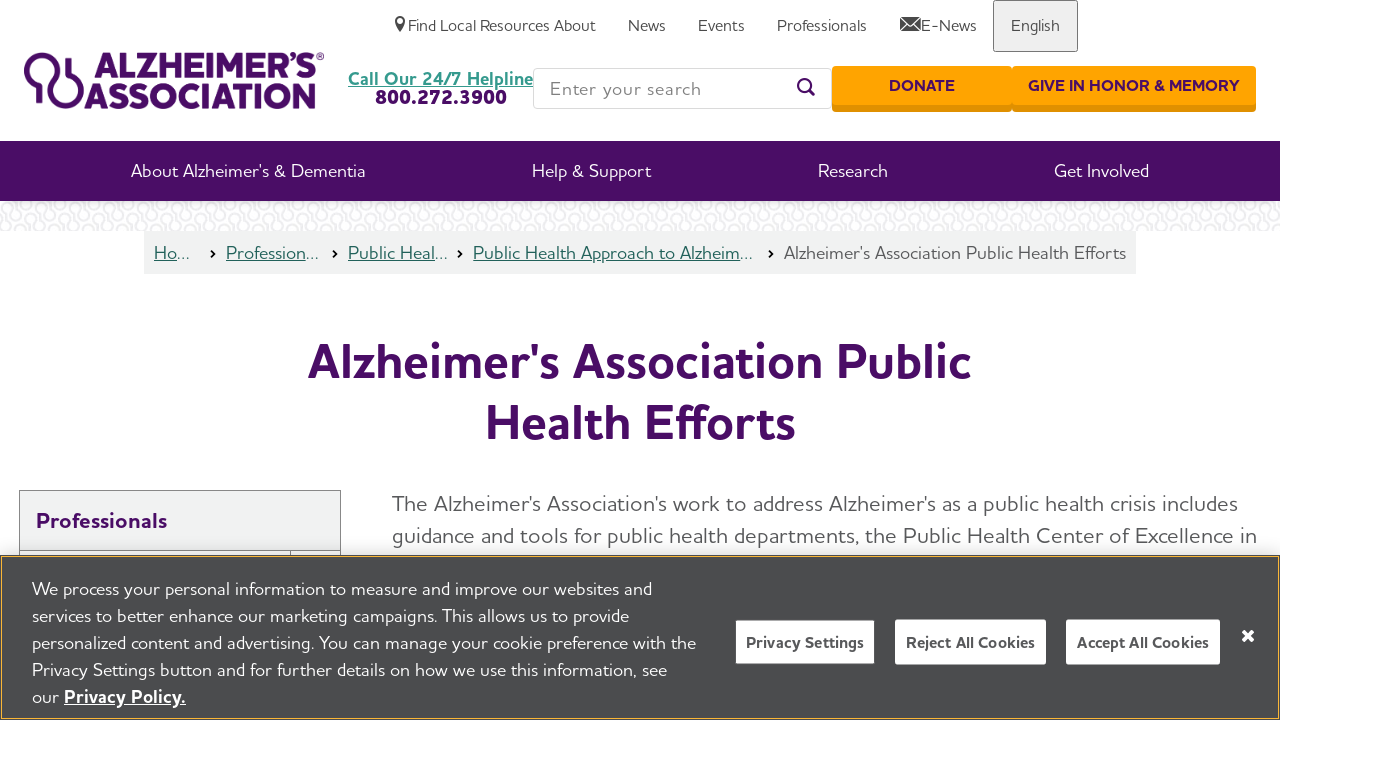

--- FILE ---
content_type: text/html; charset=utf-8
request_url: https://www.alz.org/professionals/public-health/public-health-approach/alz-association-efforts?lang=en-US
body_size: 32168
content:


<!DOCTYPE html>
<html class="" lang="en-US">
<head id="head">
    <meta charset="utf-8">
    <meta http-equiv="X-UA-Compatible" content="IE=edge">
    <meta name="viewport" content="width=device-width,initial-scale=1.0">
    <title>Alzheimer&#x27;s Association Public Health Efforts | Alzheimer&#x27;s Association</title>
    <link rel="canonical" href="https://www.alz.org/professionals/public-health/public-health-approach/alz-association-efforts">
    <meta name="url" content="https://www.alz.org/professionals/public-health/public-health-approach/alz-association-efforts">
    <meta name="Description" content="Learn about the Alzheimer&#x27;s Association&#x27;s work to address Alzheimer&#x27;s as a public health crisis &#x2013; includes guidance and tools for public health departments.">
        <meta property="og:title" content="Alzheimer&#x27;s Association Public Health Efforts  | alz.org">
        <meta property="og:description" content="Learn how the Alzheimer&#x27;s Association is addressing Alzheimer&#x27;s and dementia as public health crises.">
        <meta property="og:image" content="https://www.alz.org/getmedia/da2a242a-c54e-4af7-9704-0c0fc2523cdb/alz-notagline-logo-ogmetaimage.jpg">
        <meta property="og:url" content="https://www.alz.org/professionals/public-health/public-health-approach/alz-association-efforts">
        <meta property="og:site_name" content="Alzheimer&#x2019;s Association">
        <meta property="twitter:title" content="Alzheimer&#x27;s Association Public Health Efforts  | alz.org">
        <meta property="twitter:description" content="Learn how the Alzheimer&#x27;s Association is addressing Alzheimer&#x27;s and dementia as public health crises.">
        <meta property="twitter:image" content="https://www.alz.org/getmedia/da2a242a-c54e-4af7-9704-0c0fc2523cdb/alz-notagline-logo-ogmetaimage.jpg">
        <meta property="twitter:creator" content="@alzassociation">
        <meta property="twitter:site" content="@alzassociation">

    <meta name="twitter:card" content="summary_large_image" />


            <link rel="alternate" hreflang="en-us" href="https://www.alz.org/professionals/public-health/public-health-approach/alz-association-efforts" />

		<link href="https://fonts.googleapis.com/css?family=Material&#x2B;Icons%7CMaterial&#x2B;Icons&#x2B;Outlined" rel="preload" as="style">
		<link href="https://fonts.googleapis.com/css?family=Material&#x2B;Icons%7CMaterial&#x2B;Icons&#x2B;Outlined" rel="stylesheet">
		<link rel="preload" href="/fonts/icons/icons.woff" as="font" crossorigin>
		<link rel="preload" href="/fonts/icons/alz-icons.eot" as="font" crossorigin>
		<link rel="preload" href="/fonts/HouschkaAltPro-Light.woff2" as="font" crossorigin>
		<link rel="preload" href="/fonts/HouschkaAltPro-Medium.woff2" as="font" crossorigin>
		<link rel="preload" href="/fonts/HouschkaAltPro-Bold.woff2" as="font" crossorigin>
		<link rel="preload" href="/fonts/HouschkaAltPro-ExtraBold.woff2" as="font" crossorigin>
		<link rel="preload" as="style" href="/index.css?v=fM9tb-i50lZrZIqJYYBhzHrFqWq5rH6rTdQb0IKC22E">
		<link rel="stylesheet" href="/index.css?v=fM9tb-i50lZrZIqJYYBhzHrFqWq5rH6rTdQb0IKC22E">
		<link rel="preload" href="/fonts/icons/icons.woff" as="font" crossorigin>

    
    
        
<!-- dataLayer Tracking for eCommerce 10/22/2019  -->
<script type="text/javascript">
var dataLayer = window.dataLayer = window.dataLayer || [];
</script>

<!-- Google Tag Manager -->
<script>(function(w,d,s,l,i){w[l]=w[l]||[];w[l].push({'gtm.start':
new Date().getTime(),event:'gtm.js'});var f=d.getElementsByTagName(s)[0],
j=d.createElement(s),dl=l!='dataLayer'?'&l='+l:'';j.async=true;j.src=
'https://www.googletagmanager.com/gtm.js?id='+i+dl;f.parentNode.insertBefore(j,f);
})(window,document,'script','dataLayer','GTM-9TLB');</script>
<!-- End Google Tag Manager -->


    <link rel="shortcut icon" type="image/jpg" href="https://www.alz.org/img/content-images/favicon.ico" />

<!-- Start VWO Async SmartCode --><!-- Add within head tags -->
<link href="https://dev.visualwebsiteoptimizer.com" rel="preconnect" /><script type="text/javascript" id="vwoCode">
window._vwo_code || (function() {
var account_id=756905,
version=2.0,
settings_tolerance=2000,
hide_element='body',
hide_element_style = 'opacity:0 !important;filter:alpha(opacity=0) !important;background:none !important',
/* DO NOT EDIT BELOW THIS LINE */
f=false,w=window,d=document,v=d.querySelector('#vwoCode'),cK='_vwo_'+account_id+'_settings',cc={};try{var c=JSON.parse(localStorage.getItem('_vwo_'+account_id+'_config'));cc=c&&typeof c==='object'?c:{}}catch(e){}var stT=cc.stT==='session'?w.sessionStorage:w.localStorage;code={use_existing_jquery:function(){return typeof use_existing_jquery!=='undefined'?use_existing_jquery:undefined},library_tolerance:function(){return typeof library_tolerance!=='undefined'?library_tolerance:undefined},settings_tolerance:function(){return cc.sT||settings_tolerance},hide_element_style:function(){return'{'+(cc.hES||hide_element_style)+'}'},hide_element:function(){return typeof cc.hE==='string'?cc.hE:hide_element},getVersion:function(){return version},finish:function(){if(!f){f=true;var e=d.getElementById('_vis_opt_path_hides');if(e)e.parentNode.removeChild(e)}},finished:function(){return f},load:function(e){var t=this.getSettings(),n=d.createElement('script'),i=this;if(t){n.textContent=t;d.getElementsByTagName('head')[0].appendChild(n);if(!w.VWO||VWO.caE){stT.removeItem(cK);i.load(e)}}else{n.fetchPriority='high';n.src=e;n.type='text/javascript';n.onerror=function(){_vwo_code.finish()};d.getElementsByTagName('head')[0].appendChild(n)}},getSettings:function(){try{var e=stT.getItem(cK);if(!e){return}e=JSON.parse(e);if(Date.now()>e.e){stT.removeItem(cK);return}return e.s}catch(e){return}},init:function(){if(d.URL.indexOf('__vwo_disable__')>-1)return;var e=this.settings_tolerance();w._vwo_settings_timer=setTimeout(function(){_vwo_code.finish();stT.removeItem(cK)},e);var t=d.currentScript,n=d.createElement('style'),i=this.hide_element(),r=t&&!t.async&&i?i+this.hide_element_style():'',c=d.getElementsByTagName('head')[0];n.setAttribute('id','_vis_opt_path_hides');v&&n.setAttribute('nonce',v.nonce);n.setAttribute('type','text/css');if(n.styleSheet)n.styleSheet.cssText=r;else n.appendChild(d.createTextNode(r));c.appendChild(n);this.load('https://dev.visualwebsiteoptimizer.com/j.php?a='+account_id+'&u='+encodeURIComponent(d.URL)+'&vn='+version)}};w._vwo_code=code;code.init();})();
</script>
<!-- End VWO Async SmartCode -->

<!-- Fundraise Up: world-class checkout experience for serious online fundraising -->
<script>(function(w,d,s,n,a){if(!w[n]){var l='call,catch,on,once,set,then,track'
.split(','),i,o=function(n){return'function'==typeof n?o.l.push([arguments])&&o
:function(){return o.l.push([n,arguments])&&o}},t=d.getElementsByTagName(s)[0],
j=d.createElement(s);j.async=!0;j.src='https://cdn.fundraiseup.com/widget/'+a;
t.parentNode.insertBefore(j,t);o.s=Date.now();o.v=4;o.h=w.location.href;o.l=[];
for(i=0;i<7;i++)o[l[i]]=o(l[i]);w[n]=o}
})(window,document,'script','FundraiseUp','AJGEZYBE');</script>
<!-- End Fundraise Up -->

    
    <style>
        @font-face {
            font-family: 'icons';
            src: url('/fonts/icons/icons.woff') format('woff'),
                url('/fonts/icons/icons.ttf') format('truetype'),
                url('/fonts/icons/icons.svg') format('svg');
            font-weight: normal;
            font-style: normal;
            font-display: block;
            font-display: swap;
        }
        //- ALZ icons from previous site
        @font-face {
            font-family: "alz-icon";
            src:url("/fonts/icons/alz-icons.eot");
            src:url("/fonts/icons/alz-icons.eot?#iefix") format("embedded-opentype"),
                url("/fonts/icons/alz-icons.woff") format("woff"),
                url("/fonts/icons/alz-icons.ttf") format("truetype"),
                url("/fonts/icons/alz-icons.svg#alz-icons") format("svg");
            font-weight: normal;
            font-style: normal;
            font-display: fallback;
        }
        
        @font-face {
            font-family: 'HouschkaAltPro';
            src:  url('/fonts/HouschkaAltPro-Light.eot?') format('eot'),
                    url('/fonts/HouschkaAltPro-Light.woff2') format('woff2'),
                    url('/fonts/HouschkaAltPro-Light.woff') format('woff');
            font-weight: 300;
            font-style: normal;
            font-display: fallback;
        }
        
        @font-face {
            font-family: "HouschkaAltPro";
            src:  url('/fonts/HouschkaAltPro-Medium.eot?') format('eot'),
                    url('/fonts/HouschkaAltPro-Medium.woff2') format('woff2'),
                    url('/fonts/HouschkaAltPro-Medium.woff') format('woff');
            font-weight: normal;
            font-style: normal;
            font-display: fallback;
        }
        
        @font-face {
            font-family: "HouschkaAltPro";
            src:  url('/fonts/HouschkaAltPro-Bold.eot?') format('eot'),
                    url('/fonts/HouschkaAltPro-Bold.woff2') format('woff2'),
                    url('/fonts/HouschkaAltPro-Bold.woff') format('woff');
            font-weight: bold;
            font-style: normal;
            font-display: fallback;
        }
        
        @font-face {
            font-family: "HouschkaAltPro";
            src:  url('/fonts/HouschkaAltPro-ExtraBold.eot?') format('eot'),
                    url('/fonts/HouschkaAltPro-ExtraBold.woff2') format('woff2'),
                    url('/fonts/HouschkaAltPro-ExtraBold.woff') format('woff');
            font-weight: 800;
            font-style: normal;
            font-display: fallback;
        }
    </style>
<script type="text/javascript">!function(T,l,y){var S=T.location,k="script",D="instrumentationKey",C="ingestionendpoint",I="disableExceptionTracking",E="ai.device.",b="toLowerCase",w="crossOrigin",N="POST",e="appInsightsSDK",t=y.name||"appInsights";(y.name||T[e])&&(T[e]=t);var n=T[t]||function(d){var g=!1,f=!1,m={initialize:!0,queue:[],sv:"5",version:2,config:d};function v(e,t){var n={},a="Browser";return n[E+"id"]=a[b](),n[E+"type"]=a,n["ai.operation.name"]=S&&S.pathname||"_unknown_",n["ai.internal.sdkVersion"]="javascript:snippet_"+(m.sv||m.version),{time:function(){var e=new Date;function t(e){var t=""+e;return 1===t.length&&(t="0"+t),t}return e.getUTCFullYear()+"-"+t(1+e.getUTCMonth())+"-"+t(e.getUTCDate())+"T"+t(e.getUTCHours())+":"+t(e.getUTCMinutes())+":"+t(e.getUTCSeconds())+"."+((e.getUTCMilliseconds()/1e3).toFixed(3)+"").slice(2,5)+"Z"}(),iKey:e,name:"Microsoft.ApplicationInsights."+e.replace(/-/g,"")+"."+t,sampleRate:100,tags:n,data:{baseData:{ver:2}}}}var h=d.url||y.src;if(h){function a(e){var t,n,a,i,r,o,s,c,u,p,l;g=!0,m.queue=[],f||(f=!0,t=h,s=function(){var e={},t=d.connectionString;if(t)for(var n=t.split(";"),a=0;a<n.length;a++){var i=n[a].split("=");2===i.length&&(e[i[0][b]()]=i[1])}if(!e[C]){var r=e.endpointsuffix,o=r?e.location:null;e[C]="https://"+(o?o+".":"")+"dc."+(r||"services.visualstudio.com")}return e}(),c=s[D]||d[D]||"",u=s[C],p=u?u+"/v2/track":d.endpointUrl,(l=[]).push((n="SDK LOAD Failure: Failed to load Application Insights SDK script (See stack for details)",a=t,i=p,(o=(r=v(c,"Exception")).data).baseType="ExceptionData",o.baseData.exceptions=[{typeName:"SDKLoadFailed",message:n.replace(/\./g,"-"),hasFullStack:!1,stack:n+"\nSnippet failed to load ["+a+"] -- Telemetry is disabled\nHelp Link: https://go.microsoft.com/fwlink/?linkid=2128109\nHost: "+(S&&S.pathname||"_unknown_")+"\nEndpoint: "+i,parsedStack:[]}],r)),l.push(function(e,t,n,a){var i=v(c,"Message"),r=i.data;r.baseType="MessageData";var o=r.baseData;return o.message='AI (Internal): 99 message:"'+("SDK LOAD Failure: Failed to load Application Insights SDK script (See stack for details) ("+n+")").replace(/\"/g,"")+'"',o.properties={endpoint:a},i}(0,0,t,p)),function(e,t){if(JSON){var n=T.fetch;if(n&&!y.useXhr)n(t,{method:N,body:JSON.stringify(e),mode:"cors"});else if(XMLHttpRequest){var a=new XMLHttpRequest;a.open(N,t),a.setRequestHeader("Content-type","application/json"),a.send(JSON.stringify(e))}}}(l,p))}function i(e,t){f||setTimeout(function(){!t&&m.core||a()},500)}var e=function(){var n=l.createElement(k);n.src=h;var e=y[w];return!e&&""!==e||"undefined"==n[w]||(n[w]=e),n.onload=i,n.onerror=a,n.onreadystatechange=function(e,t){"loaded"!==n.readyState&&"complete"!==n.readyState||i(0,t)},n}();y.ld<0?l.getElementsByTagName("head")[0].appendChild(e):setTimeout(function(){l.getElementsByTagName(k)[0].parentNode.appendChild(e)},y.ld||0)}try{m.cookie=l.cookie}catch(p){}function t(e){for(;e.length;)!function(t){m[t]=function(){var e=arguments;g||m.queue.push(function(){m[t].apply(m,e)})}}(e.pop())}var n="track",r="TrackPage",o="TrackEvent";t([n+"Event",n+"PageView",n+"Exception",n+"Trace",n+"DependencyData",n+"Metric",n+"PageViewPerformance","start"+r,"stop"+r,"start"+o,"stop"+o,"addTelemetryInitializer","setAuthenticatedUserContext","clearAuthenticatedUserContext","flush"]),m.SeverityLevel={Verbose:0,Information:1,Warning:2,Error:3,Critical:4};var s=(d.extensionConfig||{}).ApplicationInsightsAnalytics||{};if(!0!==d[I]&&!0!==s[I]){var c="onerror";t(["_"+c]);var u=T[c];T[c]=function(e,t,n,a,i){var r=u&&u(e,t,n,a,i);return!0!==r&&m["_"+c]({message:e,url:t,lineNumber:n,columnNumber:a,error:i}),r},d.autoExceptionInstrumented=!0}return m}(y.cfg);function a(){y.onInit&&y.onInit(n)}(T[t]=n).queue&&0===n.queue.length?(n.queue.push(a),n.trackPageView({})):a()}(window,document,{
src: "https://js.monitor.azure.com/scripts/b/ai.2.min.js", // The SDK URL Source
crossOrigin: "anonymous", 
cfg: { // Application Insights Configuration
    connectionString: 'InstrumentationKey=9e9b69c6-1548-4a88-a0bf-663f6caa6066;IngestionEndpoint=https://centralus-2.in.applicationinsights.azure.com/;LiveEndpoint=https://centralus.livediagnostics.monitor.azure.com/;ApplicationId=27997a72-876b-47d9-a28a-9f40fce2ee2a'
}});</script></head>
<body class="">
      <!-- Google Tag Manager (noscript) -->
<noscript><iframe src="https://www.googletagmanager.com/ns.html?id=GTM-9TLB"
height="0" width="0" style="display:none;visibility:hidden"></iframe></noscript>
<!-- End Google Tag Manager (noscript) -->
    <div class="page">

        	<a class="nav-skip" href="#content" aria-label="Skip To Content">Skip to Content</a>

            
<app-header class="header">
    <header class="header__inner">
        


<nav class="header__util">
    <div class="header__util-local">
        <a class="header__util-local-edit" href="https://www.alz.org/chapter-search" data-analytics-control="Top Header Menu" data-analytics-controlid="Change your Chapter" aria-label="Change your Chapter">
            <i class="glyph-pencil header__util-local-icon"></i>
        </a>
        <a class="header__util-local-link" href="https://www.alz.org/chapter-search" data-analytics-control="Top Header Menu" data-analytics-controlid="Find Local Resources" aria-label="Find Local Resources">
            <i class="glyph-location header__util-local-icon"></i>
            <span>Find Local Resources</span>
        </a>
    </div>
    <ul class="header__util-list">
                <li class="header__util-item">
                        <a class="header__util-label" data-analytics-control="Top Header Menu" data-analytics-controlid="About" href="/about" aria-label="About" >
                            <span>About</span>
                        </a>
                </li>
                <li class="header__util-item">
                        <a class="header__util-label" data-analytics-control="Top Header Menu" data-analytics-controlid="News" href="/news" aria-label="News" >
                            <span>News</span>
                        </a>
                </li>
                <li class="header__util-item">
                        <a class="header__util-label" data-analytics-control="Top Header Menu" data-analytics-controlid="Events" href="/events" aria-label="Events" >
                            <span>Events</span>
                        </a>
                </li>
                <li class="header__util-item">
                        <a class="header__util-label" data-analytics-control="Top Header Menu" data-analytics-controlid="Professionals" href="/professionals" aria-label="Professionals" >
                            <span>Professionals</span>
                        </a>
                </li>
                <li class="header__util-item">
                        <a class="header__util-label" data-analytics-control="Top Header Menu" data-analytics-controlid="E-News" href="/e-news" aria-label="E-News" >
                                <i class="glyph-mail" aria-hidden="true"></i>
                            <span>E-News</span>
                        </a>
                </li>
            <li class="header__util-item">
                <button class="header__util-label"><span>English</span></button>
                <div class="header__util-menu">
                    <button class="header__nav-back" tabindex="-1"><span>English</span></button>
                            <a class="header__util-menu-link" data-analytics-control="Top Header Menu" data-analytics-controlid="English" href="/professionals/public-health/public-health-approach/alz-association-efforts" tabindex="-1">English</a>
                            <a class="header__util-menu-link" data-analytics-control="Top Header Menu" data-analytics-controlid="Spanish" href="/es-MX/reciba-ayuda-en-espanol" tabindex="-1">Spanish</a>
                </div>
            </li>
    </ul>
</nav>

        <button class="header__toggle" aria-label="Toggle Menu">
          <i class="glyph-menu-lines"></i>
          <i class="glyph-remove"></i>
          <span>Menu</span>
          <span>Close</span>
        </button>
        <div class="header__logo">
            <a class="header__logo-link" href="/" aria-label="Return to the home page" data-analytics-control="Logo" data-analytics-controlid="Alzheimer's Association - Logo">
                <img class="header__logo-img" src="https://www.alz.org/getmedia/9835cc37-036e-4930-b77d-467a25c9db31/alz-stacked-rgb.png" alt="Return to the home page" fetchpriority="high" height="57" width="300" style="--height: 57; --width: 300;">
            </a>
        </div>
        <nav class="header__nav">
    <ul class="header__nav-list">
                
<li class="header__nav-item header__nav-item--feature">
    <button class="header__nav-label">
        <span>About Alzheimer&#x27;s &amp; Dementia</span>
    </button>

    <div class="header__nav-menu">
        <button class="header__nav-close"><i class="glyph-remove"></i><span>Close</span></button>
        <button class="header__nav-back"><span>Go Back</span></button>
        <div class="header__nav-label header__nav-label--mobile">
            <span>About Alzheimer&#x27;s &amp; Dementia</span>
        </div>
        <div class="header__nav-grid">
                    <div class="header__nav-grid-cell">
                        <div class="header__nav-grid-content">
                            <div class="header__nav-group">
                                        <a class="header__nav-group-title" data-analytics-control="Header Menu" data-analytics-controlid="About Alzheimer&#x27;s &amp; Dementia" href="/alzheimers-dementia" aria-label="About Alzheimer&#x27;s &amp; Dementia">About Alzheimer&#x27;s &amp; Dementia</a>
                                <ul class="header__nav-group-list">
                                        <li class="header__nav-group-item">
                                                <a class="header__nav-group-link" data-analytics-control="Header Menu" data-analytics-controlid="Know the Early Signs of Alzheimer&#x27;s " href="/alzheimers-dementia/10_signs" aria-label="Know the Early Signs of Alzheimer&#x27;s " >
                                                    Know the Early Signs of Alzheimer&#x27;s 
                                                </a>
                                        </li>
                                        <li class="header__nav-group-item">
                                                <a class="header__nav-group-link" data-analytics-control="Header Menu" data-analytics-controlid="What is Alzheimer&#x27;s Disease?" href="/alzheimers-dementia/what-is-alzheimers" aria-label="What is Alzheimer&#x27;s Disease?" >
                                                    What is Alzheimer&#x27;s Disease?
                                                </a>
                                        </li>
                                        <li class="header__nav-group-item">
                                                <a class="header__nav-group-link" data-analytics-control="Header Menu" data-analytics-controlid="What is Dementia?" href="/alzheimers-dementia/what-is-dementia" aria-label="What is Dementia?" >
                                                    What is Dementia?
                                                </a>
                                        </li>
                                        <li class="header__nav-group-item">
                                                <a class="header__nav-group-link" data-analytics-control="Header Menu" data-analytics-controlid="Alzheimer&#x27;s Disease vs. Dementia" href="/alzheimers-dementia/difference-between-dementia-and-alzheimer-s" aria-label="Alzheimer&#x27;s Disease vs. Dementia" >
                                                    Alzheimer&#x27;s Disease vs. Dementia
                                                </a>
                                        </li>
                                        <li class="header__nav-group-item">
                                                <a class="header__nav-group-link" data-analytics-control="Header Menu" data-analytics-controlid="Assessing Symptoms &amp; Seeking Help" href="/alzheimers-dementia/memory-loss-concerns" aria-label="Assessing Symptoms &amp; Seeking Help" >
                                                    Assessing Symptoms &amp; Seeking Help
                                                </a>
                                        </li>
                                        <li class="header__nav-group-item">
                                                <a class="header__nav-group-link" data-analytics-control="Header Menu" data-analytics-controlid="10 Steps to Approach Memory Concerns in Others" href="/alzheimers-dementia/10-steps" aria-label="10 Steps to Approach Memory Concerns in Others" >
                                                    10 Steps to Approach Memory Concerns in Others
                                                </a>
                                        </li>
                                        <li class="header__nav-group-item">
                                                <a class="header__nav-group-link" data-analytics-control="Header Menu" data-analytics-controlid="How is Alzheimer&#x27;s Disease Diagnosed?" href="/alzheimers-dementia/diagnosis" aria-label="How is Alzheimer&#x27;s Disease Diagnosed?" >
                                                    How is Alzheimer&#x27;s Disease Diagnosed?
                                                </a>
                                        </li>
                                        <li class="header__nav-group-item">
                                                <a class="header__nav-group-link" data-analytics-control="Header Menu" data-analytics-controlid="Stages of Alzheimer&#x27;s" href="/alzheimers-dementia/stages" aria-label="Stages of Alzheimer&#x27;s" >
                                                    Stages of Alzheimer&#x27;s
                                                </a>
                                        </li>
                                        <li class="header__nav-group-item">
                                                <a class="header__nav-group-link" data-analytics-control="Header Menu" data-analytics-controlid="Research &amp; Progress" href="/alzheimers-dementia/research-and-progress" aria-label="Research &amp; Progress" >
                                                    Research &amp; Progress
                                                </a>
                                        </li>
                                        <li class="header__nav-group-item">
                                                <a class="header__nav-group-link" data-analytics-control="Header Menu" data-analytics-controlid="Treatments &amp; Medications" href="/alzheimers-dementia/treatments" aria-label="Treatments &amp; Medications" >
                                                    Treatments &amp; Medications
                                                </a>
                                        </li>
                                        <li class="header__nav-group-item">
                                                <a class="header__nav-group-link" data-analytics-control="Header Menu" data-analytics-controlid="Alzheimer&#x27;s Disease Facts &amp; Figures" href="/alzheimers-dementia/facts-figures" aria-label="Alzheimer&#x27;s Disease Facts &amp; Figures" >
                                                    Alzheimer&#x27;s Disease Facts &amp; Figures
                                                </a>
                                        </li>
                                        <li class="header__nav-group-item">
                                                <a class="header__nav-group-link" data-analytics-control="Header Menu" data-analytics-controlid="Now is the Best Time to Talk About Alzheimer&#x27;s Together" href="/alzheimers-dementia/timetotalk" aria-label="Now is the Best Time to Talk About Alzheimer&#x27;s Together" >
                                                    Now is the Best Time to Talk About Alzheimer&#x27;s Together
                                                </a>
                                        </li>
                                </ul>
                            </div>
                        </div>
                    </div>
                    <div class="header__nav-grid-cell">
                        <div class="header__nav-grid-content">
                            <div class="header__nav-group">
                                          <span class="xs:hidden sm:hidden md:hidden header__nav-group-title">&nbsp;</span>
                                <ul class="header__nav-group-list">
                                </ul>
                            </div>
                        </div>
                    </div>

<div class="header__nav-grid-cell header__nav-grid-cell--feature">
    <div class="header__nav-grid-content">
            <app-feature class="feature feature--nav">
				<a 
					class="feature__media" 
					aria-label="Fight Alzheimer&#x27;s in 2026 and beyond. Donate now." 
					href="?form=FUNEXPEPJWV" 
					 
					data-analytics-control="MegamenuPromo-AlzDem" 
					data-analytics-controlid="January Annual Fund"
				>
                    <picture class="feature__image">
                        <source media="(min-width: 800px)" alt="Fight Alzheimer&#x27;s in 2026 and beyond. Donate now." loading="lazy" srcset="https://www.alz.org/getmedia/36f9d4ff-ca3c-4b46-bd15-9271e444b3ec/dm-megamenu-fight-alzheimers-2026-beyond.jpg?width=400&amp;height=225&amp;ext=.jpg" width="1280" height="720">
                        <img alt="Fight Alzheimer&#x27;s in 2026 and beyond. Donate now." loading="lazy" style="--width: 1280; --height: 720;" src="https://www.alz.org/getmedia/36f9d4ff-ca3c-4b46-bd15-9271e444b3ec/dm-megamenu-fight-alzheimers-2026-beyond.jpg?width=400&amp;height=225&amp;ext=.jpg width="1280" height="720">
                    </picture>
                </a>
            </app-feature>
    </div>
</div>
        </div>
    </div>
</li>

                
<li class="header__nav-item header__nav-item--feature">
    <button class="header__nav-label">
        <span>Help &amp; Support</span>
    </button>

    <div class="header__nav-menu">
        <button class="header__nav-close"><i class="glyph-remove"></i><span>Close</span></button>
        <button class="header__nav-back"><span>Go Back</span></button>
        <div class="header__nav-label header__nav-label--mobile">
            <span>Help &amp; Support</span>
        </div>
        <div class="header__nav-grid">
                    <div class="header__nav-grid-cell">
                        <div class="header__nav-grid-content">
                            <div class="header__nav-group">
                                        <a class="header__nav-group-title" data-analytics-control="Header Menu" data-analytics-controlid="Help &amp; Support" href="/help-support" aria-label="Help &amp; Support">Help &amp; Support</a>
                                <ul class="header__nav-group-list">
                                        <li class="header__nav-group-item">
                                                <a class="header__nav-group-link" data-analytics-control="Header Menu" data-analytics-controlid="I Have Alzheimer&#x27;s" href="/help-support/i-have-alz" aria-label="I Have Alzheimer&#x27;s" >
                                                    I Have Alzheimer&#x27;s
                                                </a>
                                        </li>
                                        <li class="header__nav-group-item">
                                                <a class="header__nav-group-link" data-analytics-control="Header Menu" data-analytics-controlid="Caregiving" href="/help-support/caregiving" aria-label="Caregiving" >
                                                    Caregiving
                                                </a>
                                        </li>
                                        <li class="header__nav-group-item">
                                                <a class="header__nav-group-link" data-analytics-control="Header Menu" data-analytics-controlid="Resources" href="/help-support/resources" aria-label="Resources" >
                                                    Resources
                                                </a>
                                        </li>
                                        <li class="header__nav-group-item">
                                                <a class="header__nav-group-link" data-analytics-control="Header Menu" data-analytics-controlid="Brain Health" href="/help-support/brain_health" aria-label="Brain Health" >
                                                    Brain Health
                                                </a>
                                        </li>
                                        <li class="header__nav-group-item">
                                                <a class="header__nav-group-link" data-analytics-control="Header Menu" data-analytics-controlid="Find Community Support" href="/help-support/community" aria-label="Find Community Support" >
                                                    Find Community Support
                                                </a>
                                        </li>
                                        <li class="header__nav-group-item">
                                                <a class="header__nav-group-link" data-analytics-control="Header Menu" data-analytics-controlid="24/7 Helpline" href="/help-support/resources/helpline" aria-label="24/7 Helpline" >
                                                    24/7 Helpline
                                                </a>
                                        </li>
                                </ul>
                            </div>
                        </div>
                    </div>

<div class="header__nav-grid-cell header__nav-grid-cell--feature">
    <div class="header__nav-grid-content">
            <app-feature class="feature feature--nav">
				<a 
					class="feature__media" 
					aria-label="Fight Alzheimer&#x27;s in 2026 and beyond. Donate now." 
					href="?form=FUNEXPEPJWV" 
					 
					data-analytics-control="MegamenuPromo-HelpSupport" 
					data-analytics-controlid="January Annual Fund"
				>
                    <picture class="feature__image">
                        <source media="(min-width: 800px)" alt="Fight Alzheimer&#x27;s in 2026 and beyond. Donate now." loading="lazy" srcset="https://www.alz.org/getmedia/36f9d4ff-ca3c-4b46-bd15-9271e444b3ec/dm-megamenu-fight-alzheimers-2026-beyond.jpg?width=400&amp;height=225&amp;ext=.jpg" width="1280" height="720">
                        <img alt="Fight Alzheimer&#x27;s in 2026 and beyond. Donate now." loading="lazy" style="--width: 1280; --height: 720;" src="https://www.alz.org/getmedia/36f9d4ff-ca3c-4b46-bd15-9271e444b3ec/dm-megamenu-fight-alzheimers-2026-beyond.jpg?width=400&amp;height=225&amp;ext=.jpg width="1280" height="720">
                    </picture>
                </a>
            </app-feature>
    </div>
</div>
        </div>
    </div>
</li>

                
<li class="header__nav-item header__nav-item--feature">
    <button class="header__nav-label">
        <span>Research</span>
    </button>

    <div class="header__nav-menu">
        <button class="header__nav-close"><i class="glyph-remove"></i><span>Close</span></button>
        <button class="header__nav-back"><span>Go Back</span></button>
        <div class="header__nav-label header__nav-label--mobile">
            <span>Research</span>
        </div>
        <div class="header__nav-grid">
                    <div class="header__nav-grid-cell">
                        <div class="header__nav-grid-content">
                            <div class="header__nav-group">
                                        <a class="header__nav-group-title" data-analytics-control="Header Menu" data-analytics-controlid="Research" href="/research" aria-label="Research">Research</a>
                                <ul class="header__nav-group-list">
                                        <li class="header__nav-group-item">
                                                <a class="header__nav-group-link" data-analytics-control="Header Menu" data-analytics-controlid="Research &amp; Progress" href="/alzheimers-dementia/research-and-progress" aria-label="Research &amp; Progress" >
                                                    Research &amp; Progress
                                                </a>
                                        </li>
                                        <li class="header__nav-group-item">
                                                <a class="header__nav-group-link" data-analytics-control="Header Menu" data-analytics-controlid="For Professional Researchers" href="/research/for_researchers" aria-label="For Professional Researchers" >
                                                    For Professional Researchers
                                                </a>
                                        </li>
                                </ul>
                            </div>
                        </div>
                    </div>

<div class="header__nav-grid-cell header__nav-grid-cell--feature">
    <div class="header__nav-grid-content">
            <app-feature class="feature feature--nav">
				<a 
					class="feature__media" 
					aria-label="Fight Alzheimer&#x27;s in 2026 and beyond. Donate now." 
					href="?form=FUNEXPEPJWV" 
					 
					data-analytics-control="MegamenuPromo-Research" 
					data-analytics-controlid="January Annual Fund"
				>
                    <picture class="feature__image">
                        <source media="(min-width: 800px)" alt="Fight Alzheimer&#x27;s in 2026 and beyond. Donate now." loading="lazy" srcset="https://www.alz.org/getmedia/36f9d4ff-ca3c-4b46-bd15-9271e444b3ec/dm-megamenu-fight-alzheimers-2026-beyond.jpg?width=400&amp;height=225&amp;ext=.jpg" width="1280" height="720">
                        <img alt="Fight Alzheimer&#x27;s in 2026 and beyond. Donate now." loading="lazy" style="--width: 1280; --height: 720;" src="https://www.alz.org/getmedia/36f9d4ff-ca3c-4b46-bd15-9271e444b3ec/dm-megamenu-fight-alzheimers-2026-beyond.jpg?width=400&amp;height=225&amp;ext=.jpg width="1280" height="720">
                    </picture>
                </a>
            </app-feature>
    </div>
</div>
        </div>
    </div>
</li>

                
<li class="header__nav-item header__nav-item--feature">
    <button class="header__nav-label">
        <span>Get Involved</span>
    </button>

    <div class="header__nav-menu">
        <button class="header__nav-close"><i class="glyph-remove"></i><span>Close</span></button>
        <button class="header__nav-back"><span>Go Back</span></button>
        <div class="header__nav-label header__nav-label--mobile">
            <span>Get Involved</span>
        </div>
        <div class="header__nav-grid">
                    <div class="header__nav-grid-cell">
                        <div class="header__nav-grid-content">
                            <div class="header__nav-group">
                                        <a class="header__nav-group-title" data-analytics-control="Header Menu" data-analytics-controlid="Get Involved" href="/get-involved-now" aria-label="Get Involved">Get Involved</a>
                                <ul class="header__nav-group-list">
                                        <li class="header__nav-group-item">
                                                <a class="header__nav-group-link" data-analytics-control="Header Menu" data-analytics-controlid="Participate in an Event" href="/get-involved-now/fundraising_events" aria-label="Participate in an Event" >
                                                    Participate in an Event
                                                </a>
                                        </li>
                                        <li class="header__nav-group-item">
                                                <a class="header__nav-group-link" data-analytics-control="Header Menu" data-analytics-controlid="Make a Donation" href="/get-involved-now/donate" aria-label="Make a Donation" >
                                                    Make a Donation
                                                </a>
                                        </li>
                                        <li class="header__nav-group-item">
                                                <a class="header__nav-group-link" data-analytics-control="Header Menu" data-analytics-controlid="Volunteer" href="/get-involved-now/volunteer" aria-label="Volunteer" >
                                                    Volunteer
                                                </a>
                                        </li>
                                        <li class="header__nav-group-item">
                                                <a class="header__nav-group-link" data-analytics-control="Header Menu" data-analytics-controlid="Become an Advocate" href="/get-involved-now/advocate" aria-label="Become an Advocate" >
                                                    Become an Advocate
                                                </a>
                                        </li>
                                        <li class="header__nav-group-item">
                                                <a class="header__nav-group-link" data-analytics-control="Header Menu" data-analytics-controlid="Planned Giving" href="/get-involved-now/planned-giving" aria-label="Planned Giving" >
                                                    Planned Giving
                                                </a>
                                        </li>
                                        <li class="header__nav-group-item">
                                                <a class="header__nav-group-link" data-analytics-control="Header Menu" data-analytics-controlid="Tribute Pages" href="/get-involved-now/tribute-pages" aria-label="Tribute Pages" >
                                                    Tribute Pages
                                                </a>
                                        </li>
                                        <li class="header__nav-group-item">
                                                <a class="header__nav-group-link" data-analytics-control="Header Menu" data-analytics-controlid="Other Ways to Give" href="/get-involved-now/other_ways_to_give" aria-label="Other Ways to Give" >
                                                    Other Ways to Give
                                                </a>
                                        </li>
                                        <li class="header__nav-group-item">
                                                <a class="header__nav-group-link" data-analytics-control="Header Menu" data-analytics-controlid="Shop for the Cause" href="https://shop.alz.org" aria-label="Shop for the Cause"  target='_blank' rel='noopener noreferrer' >
                                                    Shop for the Cause
                                                </a>
                                        </li>
                                        <li class="header__nav-group-item">
                                                <a class="header__nav-group-link" data-analytics-control="Header Menu" data-analytics-controlid="Partners &amp; Sponsors" href="/get-involved-now/our-partners-sponsors" aria-label="Partners &amp; Sponsors" >
                                                    Partners &amp; Sponsors
                                                </a>
                                        </li>
                                </ul>
                            </div>
                        </div>
                    </div>

<div class="header__nav-grid-cell header__nav-grid-cell--feature">
    <div class="header__nav-grid-content">
            <app-feature class="feature feature--nav">
				<a 
					class="feature__media" 
					aria-label="Fight Alzheimer&#x27;s in 2026 and beyond. Donate now." 
					href="?form=FUNEXPEPJWV" 
					 
					data-analytics-control="MegamenuPromo-GetInvolved" 
					data-analytics-controlid="January Annual Fund"
				>
                    <picture class="feature__image">
                        <source media="(min-width: 800px)" alt="Fight Alzheimer&#x27;s in 2026 and beyond. Donate now." loading="lazy" srcset="https://www.alz.org/getmedia/36f9d4ff-ca3c-4b46-bd15-9271e444b3ec/dm-megamenu-fight-alzheimers-2026-beyond.jpg?width=400&amp;height=225&amp;ext=.jpg" width="1280" height="720">
                        <img alt="Fight Alzheimer&#x27;s in 2026 and beyond. Donate now." loading="lazy" style="--width: 1280; --height: 720;" src="https://www.alz.org/getmedia/36f9d4ff-ca3c-4b46-bd15-9271e444b3ec/dm-megamenu-fight-alzheimers-2026-beyond.jpg?width=400&amp;height=225&amp;ext=.jpg width="1280" height="720">
                    </picture>
                </a>
            </app-feature>
    </div>
</div>
        </div>
    </div>
</li>

    </ul>
</nav>


        <div class="header__drawer">
            <div class="header__drawer-inner">
                <ul class="header__drawer-list"></ul>
            </div>
        </div>
        <div class="header__tools">
            <div class="header__callout">
                <a class="url" data-analytics-control="Helpline" data-analytics-controlid="800.272.3900" href="/help-support/resources/helpline">Call Our 24/7 Helpline</a> 
                <a class="tel" data-analytics-control="Helpline" data-analytics-controlid="800.272.3900" href="tel:8002723900">800.272.3900</a>
                <span class="tel">800.272.3900</span>
            </div>
            <form class="header__search" action="/search" method="get">
              <label class="sr-only" for="headerSearchInput">Enter your search</label>
              <input id="headerSearchInput" class="header__search-input" type="search" name="query" placeholder="Enter your search" value="">
              <button class="header__search-submit" type="submit"><span class="hideVisually">Enter your search</span><i class="glyph-search"></i></button>
            </form>
            <div class="header__btns">
                    <a class="btn mobile" href="?form=FUNXNDBNWRP" data-analytics-control="Donate" data-analytics-controlid="$DonateMobile"  aria-label="$ Donate"><span>$ Donate</span></a>
                    <a class="btn desktop" href="?form=FUNDHYMMBXU" data-analytics-control="Donate" data-analytics-controlid="Donate"  aria-label="Donate"><span>Donate</span></a>
                    <a class="btn desktop" href="?form=FUNSTKLFHDM" data-analytics-control="Donate" data-analytics-controlid="GIVEINHONOR&amp;MEMORY"  aria-label="GIVE IN HONOR &amp; MEMORY"><span>GIVE IN HONOR &amp; MEMORY</span></a>
            </div>
        </div>
    </header>
</app-header>

            <main class="tab-content" id="content">
                




    


<section>
        


    
<app-title class="app-title app-title--sticky">
    <div class="app-title__inner">
            <div class="app-title__content">
                <h1 class="app-title__heading">Alzheimer's Association Public Health Efforts</h1>
            </div>
        <div class="app-title__share">
            <app-share class="app-share app-share--toggle">
                    <div class="app-share__label">Share or print this page</div>
                <div class="app-share__list">
                        <a class="app-share__link glyph-facebook facebook-trigger" data-analytics-control="Social Bar" data-analytics-controlid="Facebook" href="#" target="_blank" aria-label="Share to Facebook" data-text="Learn how the Alzheimer&#x27;s Association is addressing Alzheimer&#x27;s and dementia as public health crises."></a>
                        <a class="app-share__link glyph-x twitter-trigger" data-analytics-control="Social Bar" data-analytics-controlid="X" href="#" target="_blank" aria-label="Share on X" data-text="Learn how the Alzheimer&#x27;s Association is addressing Alzheimer&#x27;s and dementia as public health crises."></a>
                        <a class="app-share__link glyph-bluesky bluesky-trigger" data-analytics-control="Social Bar" data-analytics-controlid="Bluesky" href="#" target="_blank" aria-label="Share on Bluesky" data-text="Alzheimer&#x27;s Association Public Health Efforts"></a>
                        <a class="app-share__link glyph-print print-trigger" href="#" data-analytics-control="Social Bar" data-analytics-controlid="Print" aria-label="Print"></a>
                        <a class="app-share__link glyph-bookmark bookmark-trigger" href="#" rel="sidebar" data-analytics-control="Social Bar" data-analytics-controlid="Bookmark" aria-label="Bookmark"></a>
                </div>
            </app-share>
        </div>
    </div>
    <div class="app-title__progress-bar">
        <div class="app-title__progress"></div>
    </div>
</app-title>

    <div class="section__inner">
            
    <app-breadcrumbs class="breadcrumbs" component="">
        <nav class="breadcrumbs__nav">
            <ol class="breadcrumbs__inner">
                <li class="breadcrumbs__nav-item" >
                    <span class="breadcrumbs__sep" aria-hidden="true">
                    </span>

                        <a href="/">Home</a>
                </li>
                <li class="breadcrumbs__nav-item" >
                    <span class="breadcrumbs__sep" aria-hidden="true">
                            <svg xmlns="http://www.w3.org/2000/svg" height="1em" viewbox="0 0 256 512">
                                <path d="M224.3 273l-136 136c-9.4 9.4-24.6 9.4-33.9 0l-22.6-22.6c-9.4-9.4-9.4-24.6 0-33.9l96.4-96.4-96.4-96.4c-9.4-9.4-9.4-24.6 0-33.9L54.3 103c9.4-9.4 24.6-9.4 33.9 0l136 136c9.5 9.4 9.5 24.6.1 34z"></path>
                            </svg>
                    </span>

                        <a href="/professionals">Professionals</a>
                </li>
                <li class="breadcrumbs__nav-item" >
                    <span class="breadcrumbs__sep" aria-hidden="true">
                            <svg xmlns="http://www.w3.org/2000/svg" height="1em" viewbox="0 0 256 512">
                                <path d="M224.3 273l-136 136c-9.4 9.4-24.6 9.4-33.9 0l-22.6-22.6c-9.4-9.4-9.4-24.6 0-33.9l96.4-96.4-96.4-96.4c-9.4-9.4-9.4-24.6 0-33.9L54.3 103c9.4-9.4 24.6-9.4 33.9 0l136 136c9.5 9.4 9.5 24.6.1 34z"></path>
                            </svg>
                    </span>

                        <a href="/professionals/public-health">Public Health </a>
                </li>
                <li class="breadcrumbs__nav-item" >
                    <span class="breadcrumbs__sep" aria-hidden="true">
                            <svg xmlns="http://www.w3.org/2000/svg" height="1em" viewbox="0 0 256 512">
                                <path d="M224.3 273l-136 136c-9.4 9.4-24.6 9.4-33.9 0l-22.6-22.6c-9.4-9.4-9.4-24.6 0-33.9l96.4-96.4-96.4-96.4c-9.4-9.4-9.4-24.6 0-33.9L54.3 103c9.4-9.4 24.6-9.4 33.9 0l136 136c9.5 9.4 9.5 24.6.1 34z"></path>
                            </svg>
                    </span>

                        <a href="/professionals/public-health/public-health-approach">Public Health Approach to Alzheimer’s</a>
                </li>
                <li class="breadcrumbs__nav-current" aria-current=location>
                    <span class="breadcrumbs__sep" aria-hidden="true">
                            <svg xmlns="http://www.w3.org/2000/svg" height="1em" viewbox="0 0 256 512">
                                <path d="M224.3 273l-136 136c-9.4 9.4-24.6 9.4-33.9 0l-22.6-22.6c-9.4-9.4-9.4-24.6 0-33.9l96.4-96.4-96.4-96.4c-9.4-9.4-9.4-24.6 0-33.9L54.3 103c9.4-9.4 24.6-9.4 33.9 0l136 136c9.5 9.4 9.5 24.6.1 34z"></path>
                            </svg>
                    </span>

                            <span>Alzheimer's Association Public Health Efforts</span>
                </li>
            </ol>
        </nav>
    </app-breadcrumbs>

            <app-title class="app-title">
                <div class="app-title__inner">
                    <div class="app-title__content">
                            <h1 class="app-title__heading">Alzheimer's Association Public Health Efforts</h1>
                    </div>
                </div>
            </app-title>
    </div>
</section>


<section class="section--split">
    <div class="section__inner">
        <div class="section__rail">
            

<app-side-nav class="side">
    <nav class="side__nav">
        <h4 class="side__nav-title ">
            <a id="side-nav-title" class="side__nav-title-link" data-analytics-control="Related Content By Section" data-analytics-controlid="Professionals" href='/professionals' >Professionals</a>
            <button class="side__nav-label" id="side-nav-toggle" aria-controls="side-nav-panel" role="tab" aria-selected="false" aria-expanded="false" data-binding="expand-menu-trigger">
              <span class="sr-only">Toggle Menu</span>
            </button>
        </h4>
        <div id="side-nav-panel" class="side__expand" role="tabpanel" aria-labelledby="side-nav-title" aria-hidden="true" data-binding="expand-container">
            <ul class="side__nav-list">
                    <li class="side__nav-item  ">
                        <div class="side__nav-item-control">
                            <a class="side__nav-link" data-analytics-control="Related Content By Section" data-analytics-controlid="Professional Researchers" href="/professionals/for_researchers" title="Professional Researchers" >Professional Researchers</a>
                                <button class="side__nav-label">
                                  <span class="sr-only">Toggle Menu</span>
                                </button>
                        </div>
        <div class="side__expand" inert>
            <ul class="side__subnav-list">
                    <li class="side__subnav-item  ">
                            <div class="side__sub-control">
                                <a href="/professionals/for_researchers/trials-participant-first" data-analytics-control="Related Content By Section" data-analytics-controlid="Partnering with Research Participants" class="side__subnav-link" title="Partnering with Research Participants" >Partnering with Research Participants</a>
                            </div>

                    </li>
            </ul>
        </div>
                    </li>
                    <li class="side__nav-item  ">
                        <div class="side__nav-item-control">
                            <a class="side__nav-link" data-analytics-control="Related Content By Section" data-analytics-controlid="Health Systems and Medical Professionals" href="/professionals/health-systems-medical-professionals" title="Health Systems and Medical Professionals" >Health Systems and Medical Professionals</a>
                                <button class="side__nav-label">
                                  <span class="sr-only">Toggle Menu</span>
                                </button>
                        </div>
        <div class="side__expand" inert>
            <ul class="side__subnav-list">
                    <li class="side__subnav-item  ">
                            <div class="side__sub-control">
                                <a href="/professionals/health-systems-medical-professionals/aair" data-analytics-control="Related Content By Section" data-analytics-controlid="Alzheimer&#x2019;s Association Innovation Roundtable (AAIR)  " class="side__subnav-link" title="Alzheimer&#x2019;s Association Innovation Roundtable (AAIR)  " >Alzheimer&#x2019;s Association Innovation Roundtable (AAIR)  </a>
                            </div>

                    </li>
                    <li class="side__subnav-item  ">
                            <div class="side__sub-control">
                                <a href="/professionals/health-systems-medical-professionals/amyloid-targeting" data-analytics-control="Related Content By Section" data-analytics-controlid="Amyloid-Targeting Treatments for Alzheimer&#x27;s" class="side__subnav-link" title="Amyloid-Targeting Treatments for Alzheimer&#x27;s" >Amyloid-Targeting Treatments for Alzheimer&#x27;s</a>
                                    <button class="side__sub-nav-label">
                                      <span class="sr-only">Toggle Menu</span>
                                    </button>
                            </div>
        <div class="side__expand" inert>
            <ul class="side__sub-subnav-list">
                    <li class="side__sub-subnav-item  ">
                            <a class="side__sub-subnav-link" href="/professionals/health-systems-medical-professionals/amyloid-targeting/discussing-anti-amyloid-treatments-with-patients" >Discussing Anti-Amyloid Treatments with Patients</a>

                    </li>
                    <li class="side__sub-subnav-item  ">
                            <a class="side__sub-subnav-link" href="/professionals/health-systems-medical-professionals/amyloid-targeting/aria-anti-amyloid-therapies" >ARIA in Anti-Amyloid Therapies</a>

                    </li>
            </ul>
        </div>

                    </li>
                    <li class="side__subnav-item  ">
                            <div class="side__sub-control">
                                <a href="/professionals/health-systems-medical-professionals/billing-codes" data-analytics-control="Related Content By Section" data-analytics-controlid="Billing Codes for Alzheimer&#x2019;s and Related Dementia" class="side__subnav-link" title="Billing Codes for Alzheimer&#x2019;s and Related Dementia" >Billing Codes for Alzheimer&#x2019;s and Related Dementia</a>
                            </div>

                    </li>
                    <li class="side__subnav-item  ">
                            <div class="side__sub-control">
                                <a href="/professionals/health-systems-medical-professionals/cognitive-assessment" data-analytics-control="Related Content By Section" data-analytics-controlid="Cognitive Screening and Assessment" class="side__subnav-link" title="Cognitive Screening and Assessment" >Cognitive Screening and Assessment</a>
                            </div>

                    </li>
                    <li class="side__subnav-item  ">
                            <div class="side__sub-control">
                                <a href="/professionals/health-systems-medical-professionals/dementia-care-guiding-principles" data-analytics-control="Related Content By Section" data-analytics-controlid="Dementia Care Navigation Guiding Principles" class="side__subnav-link" title="Dementia Care Navigation Guiding Principles" >Dementia Care Navigation Guiding Principles</a>
                            </div>

                    </li>
                    <li class="side__subnav-item  ">
                            <div class="side__sub-control">
                                <a href="/professionals/health-systems-medical-professionals/dementia-care-navigation-roundtable" data-analytics-control="Related Content By Section" data-analytics-controlid="Dementia Care Navigation Roundtable" class="side__subnav-link" title="Dementia Care Navigation Roundtable" >Dementia Care Navigation Roundtable</a>
                            </div>

                    </li>
                    <li class="side__subnav-item  ">
                            <div class="side__sub-control">
                                <a href="/professionals/health-systems-medical-professionals/dementia-diagnosis" data-analytics-control="Related Content By Section" data-analytics-controlid="Dementia Diagnosis" class="side__subnav-link" title="Dementia Diagnosis" >Dementia Diagnosis</a>
                                    <button class="side__sub-nav-label">
                                      <span class="sr-only">Toggle Menu</span>
                                    </button>
                            </div>
        <div class="side__expand" inert>
            <ul class="side__sub-subnav-list">
                    <li class="side__sub-subnav-item  ">
                            <a class="side__sub-subnav-link" href="/professionals/health-systems-medical-professionals/dementia-diagnosis/differential-diagnosis" >Differential Diagnosis</a>

                    </li>
                    <li class="side__sub-subnav-item  ">
                            <a class="side__sub-subnav-link" href="/professionals/health-systems-medical-professionals/dementia-diagnosis/disclosure-of-diagnosis" >Disclosure of Diagnosis</a>

                    </li>
                    <li class="side__sub-subnav-item  ">
                            <a class="side__sub-subnav-link" href="/professionals/health-systems-medical-professionals/dementia-diagnosis/advanced-imaging-biomarkers" >Advanced Imaging and Biomarkers</a>

                    </li>
            </ul>
        </div>

                    </li>
                    <li class="side__subnav-item  ">
                            <div class="side__sub-control">
                                <a href="/professionals/health-systems-medical-professionals/health-systems" data-analytics-control="Related Content By Section" data-analytics-controlid="Health Systems Directors" class="side__subnav-link" title="Health Systems Directors" >Health Systems Directors</a>
                                    <button class="side__sub-nav-label">
                                      <span class="sr-only">Toggle Menu</span>
                                    </button>
                            </div>
        <div class="side__expand" inert>
            <ul class="side__sub-subnav-list">
                    <li class="side__sub-subnav-item  ">
                            <a class="side__sub-subnav-link" href="/professionals/health-systems-medical-professionals/health-systems/dementia-care-delivery-accreditation" >Dementia Care Delivery and Accreditation</a>

                    </li>
            </ul>
        </div>

                    </li>
                    <li class="side__subnav-item  ">
                            <div class="side__sub-control">
                                <a href="/professionals/health-systems-medical-professionals/management" data-analytics-control="Related Content By Section" data-analytics-controlid="Medical Management" class="side__subnav-link" title="Medical Management" >Medical Management</a>
                                    <button class="side__sub-nav-label">
                                      <span class="sr-only">Toggle Menu</span>
                                    </button>
                            </div>
        <div class="side__expand" inert>
            <ul class="side__sub-subnav-list">
                    <li class="side__sub-subnav-item  ">
                            <a class="side__sub-subnav-link" href="/professionals/health-systems-medical-professionals/management/care-planning" >Care Planning Visit</a>

                    </li>
                    <li class="side__sub-subnav-item  ">
                            <a class="side__sub-subnav-link" href="/professionals/health-systems-medical-professionals/management/advanced-care-planning" >Advanced Care Planning</a>

                    </li>
                    <li class="side__sub-subnav-item  ">
                            <a class="side__sub-subnav-link" href="/professionals/health-systems-medical-professionals/management/alzheimers-network-for-treatment-diagnostics" >Alzheimer&#x27;s Network for Treatment and Diagnostics (ALZ-NET)</a>

                    </li>
                    <li class="side__sub-subnav-item  ">
                            <a class="side__sub-subnav-link" href="/professionals/health-systems-medical-professionals/management/case-studies" >Models of Care Case Studies</a>

                    </li>
            </ul>
        </div>

                    </li>
                    <li class="side__subnav-item  ">
                            <div class="side__sub-control">
                                <a href="/professionals/health-systems-medical-professionals/clinical-practice-guidelines-and-evidence" data-analytics-control="Related Content By Section" data-analytics-controlid="Clinical Practice Guidelines and Evidence" class="side__subnav-link" title="Clinical Practice Guidelines and Evidence" >Clinical Practice Guidelines and Evidence</a>
                            </div>

                    </li>
                    <li class="side__subnav-item  ">
                            <div class="side__sub-control">
                                <a href="/professionals/health-systems-medical-professionals/clinical_trials_recruiting" data-analytics-control="Related Content By Section" data-analytics-controlid="Clinical Trials Recruiting" class="side__subnav-link" title="Clinical Trials Recruiting" >Clinical Trials Recruiting</a>
                            </div>

                    </li>
                    <li class="side__subnav-item  ">
                            <div class="side__sub-control">
                                <a href="/professionals/health-systems-medical-professionals/for-patients-caregivers" data-analytics-control="Related Content By Section" data-analytics-controlid="For Your Patients and Caregivers" class="side__subnav-link" title="For Your Patients and Caregivers" >For Your Patients and Caregivers</a>
                                    <button class="side__sub-nav-label">
                                      <span class="sr-only">Toggle Menu</span>
                                    </button>
                            </div>
        <div class="side__expand" inert>
            <ul class="side__sub-subnav-list">
                    <li class="side__sub-subnav-item  ">
                            <a class="side__sub-subnav-link" href="/professionals/health-systems-medical-professionals/for-patients-caregivers/caregiving" >Caregiving</a>

                    </li>
                    <li class="side__sub-subnav-item  ">
                            <a class="side__sub-subnav-link" href="/professionals/health-systems-medical-professionals/for-patients-caregivers/downloadable-resources" >Downloadable Resources for Patients and Caregivers</a>

                    </li>
                    <li class="side__sub-subnav-item  ">
                            <a class="side__sub-subnav-link" href="/professionals/health-systems-medical-professionals/for-patients-caregivers/helpline" >Helpline</a>

                    </li>
                    <li class="side__sub-subnav-item  ">
                            <a class="side__sub-subnav-link" href="/professionals/health-systems-medical-professionals/for-patients-caregivers/i-have-alzheimers" >I Have Alzheimer&#x27;s</a>

                    </li>
                    <li class="side__sub-subnav-item  ">
                            <a class="side__sub-subnav-link" href="/professionals/health-systems-medical-professionals/for-patients-caregivers/clinical-trials-1" >Clinical Trials</a>

                    </li>
            </ul>
        </div>

                    </li>
                    <li class="side__subnav-item  ">
                            <div class="side__sub-control">
                                <a href="/professionals/health-systems-medical-professionals/clinical-resources" data-analytics-control="Related Content By Section" data-analytics-controlid="Clinical Resources" class="side__subnav-link" title="Clinical Resources" >Clinical Resources</a>
                                    <button class="side__sub-nav-label">
                                      <span class="sr-only">Toggle Menu</span>
                                    </button>
                            </div>
        <div class="side__expand" inert>
            <ul class="side__sub-subnav-list">
                    <li class="side__sub-subnav-item  ">
                            <a class="side__sub-subnav-link" href="/professionals/health-systems-medical-professionals/clinical-resources/instructional-videos" >Instructional Videos</a>

                    </li>
                    <li class="side__sub-subnav-item  ">
                            <a class="side__sub-subnav-link" href="/professionals/health-systems-medical-professionals/clinical-resources/cognitive-assessment-tools" >Cognitive Assessment Tools</a>

                    </li>
                    <li class="side__sub-subnav-item  ">
                            <a class="side__sub-subnav-link" href="/professionals/health-systems-medical-professionals/clinical-resources/istaart-membership"  target='_blank' rel='noopener noreferrer' >ISTAART Membership</a>

                    </li>
                    <li class="side__sub-subnav-item  ">
                            <a class="side__sub-subnav-link" href="/professionals/health-systems-medical-professionals/clinical-resources/alzheimer-s-dementia-journal"  target='_blank' rel='noopener noreferrer' >Alzheimer&#x27;s &amp; Dementia Journal</a>

                    </li>
            </ul>
        </div>

                    </li>
                    <li class="side__subnav-item  ">
                            <div class="side__sub-control">
                                <a href="/professionals/health-systems-medical-professionals/cme-activities" data-analytics-control="Related Content By Section" data-analytics-controlid="Continuing Education on Alzheimer&#x27;s and Dementia" class="side__subnav-link" title="Continuing Education on Alzheimer&#x27;s and Dementia" >Continuing Education on Alzheimer&#x27;s and Dementia</a>
                            </div>

                    </li>
                    <li class="side__subnav-item  ">
                            <div class="side__sub-control">
                                <a href="/professionals/health-systems-medical-professionals/echo-alzheimers-dementia-care-program" data-analytics-control="Related Content By Section" data-analytics-controlid="The Alzheimer&#x2019;s and Dementia Care ECHO&#xAE; Program for Health Systems and Medical Professionals" class="side__subnav-link" title="The Alzheimer&#x2019;s and Dementia Care ECHO&#xAE; Program for Health Systems and Medical Professionals" >The Alzheimer&#x2019;s and Dementia Care ECHO&#xAE; Program for Health Systems and Medical Professionals</a>
                            </div>

                    </li>
                    <li class="side__subnav-item  ">
                            <div class="side__sub-control">
                                <a href="/professionals/health-systems-medical-professionals/risk-reduction" data-analytics-control="Related Content By Section" data-analytics-controlid="Risk Reduction" class="side__subnav-link" title="Risk Reduction" >Risk Reduction</a>
                            </div>

                    </li>
            </ul>
        </div>
                    </li>
                    <li class="side__nav-item  ">
                        <div class="side__nav-item-control">
                            <a class="side__nav-link" data-analytics-control="Related Content By Section" data-analytics-controlid="Professional Care Providers" href="/professionals/professional-providers" title="Professional Care Providers" >Professional Care Providers</a>
                                <button class="side__nav-label">
                                  <span class="sr-only">Toggle Menu</span>
                                </button>
                        </div>
        <div class="side__expand" inert>
            <ul class="side__subnav-list">
                    <li class="side__subnav-item  ">
                            <div class="side__sub-control">
                                <a href="/professionals/professional-providers/dementia_care_practice_recommendations" data-analytics-control="Related Content By Section" data-analytics-controlid="Dementia Care Practice Recommendations" class="side__subnav-link" title="Dementia Care Practice Recommendations" >Dementia Care Practice Recommendations</a>
                            </div>

                    </li>
                    <li class="side__subnav-item  ">
                            <div class="side__sub-control">
                                <a href="/professionals/professional-providers/transforming-quality-care" data-analytics-control="Related Content By Section" data-analytics-controlid="Transforming Quality Dementia Care" class="side__subnav-link" title="Transforming Quality Dementia Care" >Transforming Quality Dementia Care</a>
                            </div>

                    </li>
                    <li class="side__subnav-item  ">
                            <div class="side__sub-control">
                                <a href="/professionals/professional-providers/dementia-care-training-certification" data-analytics-control="Related Content By Section" data-analytics-controlid="Pathways to Dementia Care Training and Certification" class="side__subnav-link" title="Pathways to Dementia Care Training and Certification" >Pathways to Dementia Care Training and Certification</a>
                                    <button class="side__sub-nav-label">
                                      <span class="sr-only">Toggle Menu</span>
                                    </button>
                            </div>
        <div class="side__expand" inert>
            <ul class="side__sub-subnav-list">
                    <li class="side__sub-subnav-item  ">
                            <a class="side__sub-subnav-link" href="/professionals/professional-providers/dementia-care-training-certification/essentialz-training-program-certification" >essentiALZ&#xAE; &#x2014; Alzheimer&#x27;s Association Training and Certification</a>

                    </li>
                    <li class="side__sub-subnav-item  ">
                            <a class="side__sub-subnav-link" href="/professionals/professional-providers/dementia-care-training-certification/dementia-care-navigation-training-series" >Dementia Care Navigation Training Series</a>

                    </li>
                    <li class="side__sub-subnav-item  ">
                            <a class="side__sub-subnav-link" href="/professionals/professional-providers/dementia-care-training-certification/purchase-essentialz-certification" >essentiALZ&#xAE; Certification Exam for Dementia Care</a>

                    </li>
                    <li class="side__sub-subnav-item  ">
                            <a class="side__sub-subnav-link" href="/professionals/professional-providers/dementia-care-training-certification/purchase-curriculum-review" >Dementia Care Training Curriculum Review</a>

                    </li>
                    <li class="side__sub-subnav-item  ">
                            <a class="side__sub-subnav-link" href="/professionals/professional-providers/dementia-care-training-certification/recognized-dementia-care-training-programs" >Recognized Dementia Care Training Programs</a>

                    </li>
            </ul>
        </div>

                    </li>
                    <li class="side__subnav-item  ">
                            <div class="side__sub-control">
                                <a href="/professionals/professional-providers/care-provider-roundtable" data-analytics-control="Related Content By Section" data-analytics-controlid="Dementia Care Provider Roundtable" class="side__subnav-link" title="Dementia Care Provider Roundtable" >Dementia Care Provider Roundtable</a>
                            </div>

                    </li>
                    <li class="side__subnav-item  ">
                            <div class="side__sub-control">
                                <a href="/professionals/professional-providers/the-alzheimers-and-dementia-care-echo" data-analytics-control="Related Content By Section" data-analytics-controlid="The Alzheimer&#x2019;s and Dementia Care ECHO&#xAE; Program for Professional Care Providers" class="side__subnav-link" title="The Alzheimer&#x2019;s and Dementia Care ECHO&#xAE; Program for Professional Care Providers" >The Alzheimer&#x2019;s and Dementia Care ECHO&#xAE; Program for Professional Care Providers</a>
                            </div>

                    </li>
                    <li class="side__subnav-item  ">
                            <div class="side__sub-control">
                                <a href="/professionals/professional-providers/joint-commission-memory-care-certification" data-analytics-control="Related Content By Section" data-analytics-controlid="Joint Commission Memory Care Certification" class="side__subnav-link" title="Joint Commission Memory Care Certification" >Joint Commission Memory Care Certification</a>
                            </div>

                    </li>
                    <li class="side__subnav-item  ">
                            <div class="side__sub-control">
                                <a href="/professionals/professional-providers/center-for-dementia-respite-innovation" data-analytics-control="Related Content By Section" data-analytics-controlid="Center for Dementia Respite Innovation" class="side__subnav-link" title="Center for Dementia Respite Innovation" >Center for Dementia Respite Innovation</a>
                            </div>

                    </li>
            </ul>
        </div>
                    </li>
                    <li class="side__nav-item is-open ">
                        <div class="side__nav-item-control">
                            <a class="side__nav-link" data-analytics-control="Related Content By Section" data-analytics-controlid="Public Health " href="/professionals/public-health" title="Public Health " >Public Health </a>
                                <button class="side__nav-label">
                                  <span class="sr-only">Toggle Menu</span>
                                </button>
                        </div>
        <div class="side__expand" >
            <ul class="side__subnav-list">
                    <li class="side__subnav-item is-open ">
                            <div class="side__sub-control">
                                <a href="/professionals/public-health/public-health-approach" data-analytics-control="Related Content By Section" data-analytics-controlid="Public Health Approach to Alzheimer&#x2019;s" class="side__subnav-link" title="Public Health Approach to Alzheimer&#x2019;s" >Public Health Approach to Alzheimer&#x2019;s</a>
                                    <button class="side__sub-nav-label">
                                      <span class="sr-only">Toggle Menu</span>
                                    </button>
                            </div>
        <div class="side__expand" >
            <ul class="side__sub-subnav-list">
                    <li class="side__sub-subnav-item  ">
                            <a class="side__sub-subnav-link" href="/professionals/public-health/public-health-approach/glossary" >Glossary</a>

                    </li>
                    <li class="side__sub-subnav-item is-open is-current">
                            <a class="side__sub-subnav-link" href="/professionals/public-health/public-health-approach/alz-association-efforts" >Alzheimer&#x27;s Association Public Health Efforts</a>

                    </li>
            </ul>
        </div>

                    </li>
                    <li class="side__subnav-item  ">
                            <div class="side__sub-control">
                                <a href="/professionals/public-health/public-health-topics" data-analytics-control="Related Content By Section" data-analytics-controlid="Topics" class="side__subnav-link" title="Topics" >Topics</a>
                                    <button class="side__sub-nav-label">
                                      <span class="sr-only">Toggle Menu</span>
                                    </button>
                            </div>
        <div class="side__expand" inert>
            <ul class="side__sub-subnav-list">
                    <li class="side__sub-subnav-item  ">
                            <a class="side__sub-subnav-link" href="/professionals/public-health/public-health-topics/caregiver-support" >Caregiver Support</a>

                    </li>
                    <li class="side__sub-subnav-item  ">
                            <a class="side__sub-subnav-link" href="/professionals/public-health/public-health-topics/chronic-diseases" >Chronic Diseases and Dementia</a>

                    </li>
                    <li class="side__sub-subnav-item  ">
                            <a class="side__sub-subnav-link" href="/professionals/public-health/public-health-topics/data-assessment-analysis" >Data, Assessment, and Analysis</a>

                    </li>
                    <li class="side__sub-subnav-item  ">
                            <a class="side__sub-subnav-link" href="/professionals/public-health/public-health-topics/early-detection-and-diagnosis" >Early Detection &amp; Diagnosis</a>

                    </li>
                    <li class="side__sub-subnav-item  ">
                            <a class="side__sub-subnav-link" href="/professionals/public-health/public-health-topics/health-equity" >Health Equity</a>

                    </li>
                    <li class="side__sub-subnav-item  ">
                            <a class="side__sub-subnav-link" href="/professionals/public-health/public-health-topics/health-professionals-education" >Health Professionals Education</a>

                    </li>
                    <li class="side__sub-subnav-item  ">
                            <a class="side__sub-subnav-link" href="/professionals/public-health/public-health-topics/quality-of-care" >Quality of Care</a>

                    </li>
                    <li class="side__sub-subnav-item  ">
                            <a class="side__sub-subnav-link" href="/professionals/public-health/public-health-topics/risk-reduction" >Risk Reduction</a>

                    </li>
                    <li class="side__sub-subnav-item  ">
                            <a class="side__sub-subnav-link" href="/professionals/public-health/public-health-topics/safety-injury-prevention" >Safety and Injury Prevention </a>

                    </li>
            </ul>
        </div>

                    </li>
                    <li class="side__subnav-item  ">
                            <div class="side__sub-control">
                                <a href="/professionals/public-health/resources-data" data-analytics-control="Related Content By Section" data-analytics-controlid="Resources and Data" class="side__subnav-link" title="Resources and Data" >Resources and Data</a>
                                    <button class="side__sub-nav-label">
                                      <span class="sr-only">Toggle Menu</span>
                                    </button>
                            </div>
        <div class="side__expand" inert>
            <ul class="side__sub-subnav-list">
                    <li class="side__sub-subnav-item  ">
                            <a class="side__sub-subnav-link" href="/professionals/public-health/resources-data/resource-database" >Resource Database </a>

                    </li>
                    <li class="side__sub-subnav-item  ">
                            <a class="side__sub-subnav-link" href="/professionals/public-health/resources-data/examples-of-public-health-in-action" >Examples of Public Health in Action</a>

                    </li>
                    <li class="side__sub-subnav-item  ">
                            <a class="side__sub-subnav-link" href="/professionals/public-health/resources-data/data-resources" >BRFSS and Other Data Resources</a>

                    </li>
                    <li class="side__sub-subnav-item  ">
                            <a class="side__sub-subnav-link" href="/professionals/public-health/resources-data/curriculum" >Public Health Curriculum</a>

                    </li>
                    <li class="side__sub-subnav-item  ">
                            <a class="side__sub-subnav-link" href="/professionals/public-health/resources-data/alzheimers-dementia-care-echo" >The Alzheimer&#x2019;s and Dementia Care ECHO&#xAE; Program for Public Health Professionals</a>

                    </li>
                    <li class="side__sub-subnav-item  ">
                            <a class="side__sub-subnav-link" href="/professionals/public-health/resources-data/toolkit-downloads" >Public Health Downloads</a>

                    </li>
            </ul>
        </div>

                    </li>
                    <li class="side__subnav-item  ">
                            <div class="side__sub-control">
                                <a href="/professionals/public-health/models-frameworks" data-analytics-control="Related Content By Section" data-analytics-controlid="Models and Frameworks" class="side__subnav-link" title="Models and Frameworks" >Models and Frameworks</a>
                                    <button class="side__sub-nav-label">
                                      <span class="sr-only">Toggle Menu</span>
                                    </button>
                            </div>
        <div class="side__expand" inert>
            <ul class="side__sub-subnav-list">
                    <li class="side__sub-subnav-item  ">
                            <a class="side__sub-subnav-link" href="/professionals/public-health/models-frameworks/hbi-road-map-american-indian-alaska-native" >HBI Road Map for American Indian and Alaska Native Peoples</a>

                    </li>
                    <li class="side__sub-subnav-item  ">
                            <a class="side__sub-subnav-link" href="/professionals/public-health/models-frameworks/hbi-road-map" >Healthy Brain Initiative (HBI) Road Map</a>

                    </li>
                    <li class="side__sub-subnav-item  ">
                            <a class="side__sub-subnav-link" href="/professionals/public-health/models-frameworks/healthy-people-2030" >Healthy People 2030 </a>

                    </li>
            </ul>
        </div>

                    </li>
                    <li class="side__subnav-item  ">
                            <div class="side__sub-control">
                                <a href="/professionals/public-health/state-overview" data-analytics-control="Related Content By Section" data-analytics-controlid="State Overview" class="side__subnav-link" title="State Overview" >State Overview</a>
                            </div>

                    </li>
                    <li class="side__subnav-item  ">
                            <div class="side__sub-control">
                                <a href="/professionals/public-health/brain-health-roundtable" data-analytics-control="Related Content By Section" data-analytics-controlid="Brain Health Roundtable" class="side__subnav-link" title="Brain Health Roundtable" >Brain Health Roundtable</a>
                            </div>

                    </li>
                    <li class="side__subnav-item  ">
                            <div class="side__sub-control">
                                <a href="/professionals/public-health/public-health-news" data-analytics-control="Related Content By Section" data-analytics-controlid="Public Health News " class="side__subnav-link" title="Public Health News " >Public Health News </a>
                            </div>

                    </li>
                    <li class="side__subnav-item  ">
                            <div class="side__sub-control">
                                <a href="/professionals/public-health/contact-ph" data-analytics-control="Related Content By Section" data-analytics-controlid="Contact the Public Health Team" class="side__subnav-link" title="Contact the Public Health Team" >Contact the Public Health Team</a>
                            </div>

                    </li>
            </ul>
        </div>
                    </li>
                    <li class="side__nav-item  ">
                        <div class="side__nav-item-control">
                            <a class="side__nav-link" data-analytics-control="Related Content By Section" data-analytics-controlid="First Responders" href="/professionals/first-responders" title="First Responders" >First Responders</a>
                        </div>
                    </li>
            </ul>
        </div>
    </nav>
</app-side-nav>


                
        


        </div>
        <div class="section__main">
                
        


                <div>
                    <app-wysiwyg class="wysiwyg">
                        <p>The Alzheimer&#39;s Association&#39;s work to address Alzheimer&#39;s as a public health crisis includes guidance and tools for public health departments, the Public Health Center of Excellence in Dementia Risk Reduction, tools and resources for health systems, and the Interdisciplinary Summer Research Institute for researchers.<br />
<br />
Download the flyer: <a href="/getmedia/ed07c031-4696-481b-87fe-608d596e0325/Alzheimers-Association_Public-Health-Approach-Dementia_Flyer.pdf" target="_blank">Alzheimer&#39;s Association Public Health Approach to Dementia</a> (PDF).</p>

<div>    







<div class="composition  ">
    <div class="link-list link-list--2col">
        <div class="link-list__inner">
            
            <div class="link-list__column">
                    <ul class="link-list__list">
                                <li class="link-list__item">
                                    <a class="link-list__link" href="#HBI">Healthy Brain Initiative</a>
                                </li>
                                <li class="link-list__item">
                                    <a class="link-list__link" href="#phcoe">Public Health Center of Excellence</a>
                                </li>
                                <li class="link-list__item">
                                    <a class="link-list__link" href="#healthsystems">Health systems change</a>
                                </li>
                                <li class="link-list__item">
                                    <a class="link-list__link" href="#SI">Summer Institute for Public Health</a>
                                </li>
                                <li class="link-list__item">
                                    <a class="link-list__link" href="#early">Early warning signs</a>
                                </li>
                    </ul>
            </div>
        </div>
    </div>
</div>

    


        

</div>

<h2><a id="HBI" name="HBI"></a>Healthy Brain Initiative</h2>
<img alt="The Healthy Brain Initiative logo" src="/getmedia/253a0a50-0c1b-40f3-b74a-c0b84989a832/HealthyBrainInitiativeLogoFinal_1.jpg" style="border-width: 20px; border-style: solid; border-color: rgb(255, 255, 255); float: right;" />Alzheimer&#39;s is a rapidly growing public health crisis. More than 7 million Americans are living with Alzheimer&rsquo;s at a cost to the nation of more than $384 billion per year. By 2050, the costs are projected to reach just under $1 trillion, and nearly 13 million Americans will have Alzheimer&rsquo;s.&nbsp;<br />
<br />
A public health crisis demands a robust public health response. The Healthy Brain Initiative (HBI) is a partnership of organizations across the country working collaboratively to improve the understanding of brain health as a central part of public health. Led by the Centers for Disease Control and Prevention (CDC), the Alzheimer&#39;s Association has been a national HBI partner since its inception in 2005. It is designed to:<br />
&nbsp;
<ul>
	<li>Increase knowledge and awareness about Alzheimer&#39;s as a public health issue.</li>
	<li>Expand the understanding of the impact and burden of cognitive impairment.&nbsp;</li>
	<li>Advance public health strategies to address cognitive health, cognitive impairment, Alzheimer&#39;s and other dementias, and dementia caregiving.</li>
</ul>

<h3>What the HBI does</h3>
The foundational document of our work is the <a href="/professionals/public-health/models-frameworks/hbi-road-map" target="_self"><em>Healthy Brain Initiative: State and Local Road Map for Public Health, 2023&ndash;2027</em></a>. This guidebook identifies 24 actions that state and local public health agencies can take to quickly and strategically address the Alzheimer&#39;s crisis.&nbsp;<br />
<br />
A companion <i><a href="/professionals/public-health/models-frameworks/hbi-road-map-american-indian-alaska-native">Healthy Brain Initiative: Road Map for American Indian and Alaska Native Peoples</a> </i>includes 13 public health strategies that can help AI/AN communities improve brain health, address dementia and meet the needs of caregivers.<br />
<br />
For more than a decade, the HBI has worked with state Behavioral Risk Factor Surveillance System (BRFSS) coordinators to <a href="/professionals/public-health/public-health-topics/data-assessment-analysis" target="_self">collect data</a> on subjective cognitive decline (SCD) &mdash; the earliest indication of memory issues &mdash; and on dementia caregiving. This data emphasizes the urgency of the crisis and helps public health agencies and policymakers identify actions that need to be undertaken in their particular states.<br />
<br />
To help ensure the future public health workforce understands Alzheimer&#39;s as a public health issue, the Association and CDC have developed a free, introductory curriculum &mdash; <a href="/professionals/public-health/resources-data/curriculum">A Public Health Approach to Alzheimer&#39;s and Other Dementias</a> &mdash; for use by schools of public health. In addition to increasing awareness of the impact of the crisis, it is designed to increase knowledge of the role of public health in addressing it.

<h3>HBI Collaborative</h3>
Co-chaired by the CDC&#39;s Alzheimer&#39;s Disease Program and the Alzheimer&#39;s Association, the <a href="/hbi-collaborative" target="_blank">HBI Collaborative</a> and its members take a data-driven public health approach to address the Alzheimer&#39;s and dementia crisis, especially for underserved populations.

<h3>Learn more</h3>
The HBI has developed numerous additional tools and resources for state, local, and tribal public health agencies to assist their efforts in addressing Alzheimer&#39;s. Public health agencies and professionals who want to learn more &mdash; including with help on implementing the Road Map in their communities &mdash; can contact us at <a href="mailto:publichealth@alz.org">PublicHealth@alz.org</a>.

<h2><a id="phcoe" name="phcoe"></a>Public Health Center of Excellence on Dementia Risk Reduction</h2>
<img alt="Public Health Center of Excellence logo" src="/getmedia/fdd12c85-bb2e-422a-803a-3af401c3699e/alzheimers-public-health-center-excellence-logo-inlineimage.jpg" style="border-width: 30px; border-style: solid; border-color: rgb(255, 255, 255); float: right;" />The need for effective risk reduction strategies that help all communities grows larger by the day: two-thirds of Americans have at least one major potential risk factor for dementia. Without any change, the number of Americans with Alzheimer&#39;s could more than double by mid-century.<br />
<br />
The Alzheimer&#39;s Association Public Health Center of Excellence on Dementia Risk Reduction coordinates risk reduction efforts and helps public health agencies share best practices. Headed by the Alzheimer&#39;s Association, the Center launched in 2020 with funding from the CDC.&nbsp;
<h3>What the Center does</h3>

<p>The science on dementia risk reduction is quickly evolving, and major breakthroughs are within reach. For example, there is growing evidence that people who adopt healthy lifestyle habits &mdash; like regular exercise and blood pressure management &mdash; can lower their risk of dementia.</p>

<p>The Center translates the latest science on dementia risk reduction into actionable tools, materials and messaging that public health agencies can use to reduce dementia risk for all people &mdash; including those in diverse, underserved and higher-risk communities.</p>
The Alzheimer&#39;s Association is working with public health agencies to promote risk reduction strategies in communities across the country. The Center offers:<br />
&nbsp;
<ul>
	<li>One-on-one engagement with public health officials to encourage action in their communities.</li>
	<li>Regional learning collaboratives to educate public health officials about dementia and build capacity for action.</li>
	<li>Community convening meetings, bringing a variety of stakeholders together to drive community action.</li>
	<li>Technical assistance that helps public health officials design, implement and evaluate risk reduction activities.</li>
	<li>Webinars, publications and e-newsletters to spread the latest information on dementia risk reduction, effective interventions and best practices.</li>
</ul>

<h3>Dementia Risk Reduction Summit</h3>

<p>The first-ever <a href="https://alz.org/risk-reduction-summit/overview.asp" target="_blank">Dementia Risk Reduction Summit</a> explored how public health can address the risk factors for cognitive decline and dementia across the public health prevention spectrum<br />
<br />
<strong>Learn more</strong><br />
<span style="font-size: 1.375rem;">Agencies or public health professionals who would like help implementing dementia risk reduction strategies in their communities can contact us at </span><a href="mailto:CenterOfExcellence@alz.org" style="font-size: 1.375rem; background-color: rgb(255, 255, 255);">CenterOfExcellence@alz.org</a><span style="font-size: 1.375rem;">.</span></p>

<h2><a id="healthsystems" name="healthsystems"></a>Health systems change</h2>

<p>To improve the health of the community, we must partner with health systems to improve the care they provide in that community. The Alzheimer&#39;s Association is engaging more than 300 health systems across the United States to offer proven solutions to:</p>

<ul>
	<li>Increase detection and diagnosis.</li>
	<li>Improve health outcomes.</li>
	<li>More effectively manage the cost of care for people living with dementia.</li>
</ul>

<p>The Association partners with health systems and clinicians to improve access to timely detection and quality care. It is led by 20 regional health systems directors around the country. The work advances the Healthy People 2030 dementia goals of increasing diagnosis and disclosure of a diagnosis and of reducing preventable hospitalizations.</p>

<h3>What we do</h3>

<p>Our work helps health systems to adopt policies and practices to:</p>

<ul>
	<li>Improve health outcomes through the facilitation of timely and accurate diagnosis of Alzheimer&#39;s and other dementias, the improvement of care management, and the prevention of complications among older adults with comorbid conditions.</li>
	<li>Enhance the clinical experience for people living with dementia and their caregivers by ensuring communication that provides educated answers and well-planned next steps, so that individuals and their families can access care, make financial plans and participate in clinical trials.</li>
	<li>Reduce the burden on clinicians by providing clinicians with the education, training, resources and support to empower them to deliver a diagnosis and provide follow-up care through an interdisciplinary approach that optimizes the roles of the clinician and other members of the healthcare team.</li>
	<li>Manage cost of care better through enhanced disease management following a diagnosis, including strategies that can prevent or reduce unnecessary hospitalizations and emergency department visits.</li>
</ul>

<h3>Get started</h3>
We offer a variety of resources to support health systems to make changes in policies and practices throughout the disease continuum, including early detection and diagnosis of Alzheimer&#39;s and other dementias, management of these conditions, and care planning and support services following a diagnosis. See the <a href="/professionals/health-systems-medical-professionals">complete listing of available resources</a> to support health systems.<br />
<br />
Connect with us to learn more: email <a href="mailto:aelee@alz.org">aelee@alz.org</a>.

<h2><a id="SI" name="SI"></a>Summer Institute for Public Health Researchers</h2>

<p>Each year, the Alzheimer&rsquo;s Association holds an Interdisciplinary Summer Research Institute for 12 early career public health researchers (and 12 psychosocial researchers) to launch a career in dementia science. During the five-day program in Chicago, participants gain knowledge of Alzheimer&rsquo;s and other dementias, develop basic skills in conducting research, receive one-on-one mentoring with experienced faculty, hone their own research proposals, and broaden connections and networks within the field of dementia research.<br />
<br />
<a href="https://www.alz.org/summer-research-institute/overview.asp" target="_blank">Learn more</a>, including upcoming dates and how to apply.</p>

<h2><a id="early" name="early"></a>Early warning signs</h2>
An early and accurate diagnosis of Alzheimer&#39;s can improve the quality of care and life as well as reduce the financial impact of the disease. It allows an individual to explore possible treatments, maintain a level of independence longer, and participate in clinical trials that help advance research.<br />
<br />
Yet of the more than 7 million Americans living with Alzheimer&#39;s, as many as half of them have not been diagnosed. And, evidence indicates that Black Americans and Hispanic Americans with dementia are less likely to be diagnosed than White Americans, even though they are more likely to have the disease.<br />
<br />
Secondary prevention begins with recognizing the warning signs and symptoms of memory loss that disrupts daily life. The Alzheimer&#39;s Association has developed an evidence-based list of <a href="/alzheimers-dementia/10_signs">10 early signs and symptoms</a> that should prompt a conversation between the individual and his or her health care provider. In addition, a <a href="https://training.alz.org/products/4062/10-warning-signs-of-alzheimers" target="_blank">free, online course</a> is available to understand the warning signs in greater detail.<br />
<br />
For more information on the Association&#39;s early detection programs, <a href="/local_resources">contact your local Association chapter</a>.
                    </app-wysiwyg>
                </div>
                
        


        </div>
    </div>
</section>
<section>
    <div class="section__inner">
            






<div class="composition composition--padded-sm composition--fill-logo">
    <div class="signup__form signup__form--box-shadow">
            <h3 class="signup__form-title">Sign up for Alzheimer&#x27;s Public Health News</h3>
        
        










<script async src="/scripts/luminate-form.js"></script><script async src="https://www.google.com/recaptcha/api.js?render=6LcVyLgZAAAAAIaCdeocZ0n27ZV5AVFs-ptKOles"></script><blue-form class="blue-form" id="form-PublicHealthSignUp-8020_wrapper-a2bf2fa2-fe3b-4daf-997b-ed467c6c979a"><form action="/Kentico.Components/en-US/Kentico.FormWidget/KenticoFormWidget/FormSubmit?formName=PublicHealthSignUp&amp;prefix=form-PublicHealthSignUp-8020&amp;displayValidationErrors=False" data-ktc-ajax-update="form-PublicHealthSignUp-8020_wrapper-a2bf2fa2-fe3b-4daf-997b-ed467c6c979a" form-id="19" id="form-PublicHealthSignUp-8020" luminate-survey-id="9701" method="post" onsubmit="window.kentico.updatableFormHelper.submitForm(event);">


<div class="ktc-default-section">
    
<div class="form-field" data-ktc-etag="bca5f563-a202-41b4-bd5e-1bdadda720d6">


<label class="control-label" for="form-PublicHealthSignUp-8020_cons_first_name_Value">First Name</label>




<div class="editing-form-control-nested-control">





<input class="form-control" data-ktc-notobserved-element="" id="form-PublicHealthSignUp-8020_cons_first_name_Value" name="form-PublicHealthSignUp-8020.cons_first_name.Value" type="text" value="" />

<div class="field-validation-valid" data-valmsg-for="form-PublicHealthSignUp-8020.cons_first_name.Value" data-valmsg-replace="true"></div><div class="field-validation-valid" data-valmsg-for="form-PublicHealthSignUp-8020.cons_first_name" data-valmsg-replace="true"></div>
</div>





</div>

<div class="form-field" data-ktc-etag="55f3b504-330f-4121-9096-966aaf6cfdfe">


<label class="control-label" for="form-PublicHealthSignUp-8020_cons_last_name_Value">Last Name</label>




<div class="editing-form-control-nested-control">





<input class="form-control" data-ktc-notobserved-element="" id="form-PublicHealthSignUp-8020_cons_last_name_Value" name="form-PublicHealthSignUp-8020.cons_last_name.Value" type="text" value="" />

<div class="field-validation-valid" data-valmsg-for="form-PublicHealthSignUp-8020.cons_last_name.Value" data-valmsg-replace="true"></div><div class="field-validation-valid" data-valmsg-for="form-PublicHealthSignUp-8020.cons_last_name" data-valmsg-replace="true"></div>
</div>





</div>

<div class="form-field" data-ktc-etag="8c8fd752-5de8-4f12-8f11-ed1ff2018332">


<label class="control-label" for="form-PublicHealthSignUp-8020_cons_email_Email">Email</label>




<div class="editing-form-control-nested-control">





<input class="form-control" data-ktc-notobserved-element="" id="form-PublicHealthSignUp-8020_cons_email_Email" name="form-PublicHealthSignUp-8020.cons_email.Email" type="email" value="" />

<div class="field-validation-valid" data-valmsg-for="form-PublicHealthSignUp-8020.cons_email.Email" data-valmsg-replace="true"></div><div class="field-validation-valid" data-valmsg-for="form-PublicHealthSignUp-8020.cons_email" data-valmsg-replace="true"></div>
</div>





</div>

<div class="form-field" data-ktc-etag="3d0755b7-c99d-4395-927e-42d28e4a3834">


<label class="control-label" for="form-PublicHealthSignUp-8020_cons_state_SelectedValue">State</label>




<div class="editing-form-control-nested-control">





<select class="form-control" data-ktc-notobserved-element="" id="form-PublicHealthSignUp-8020_cons_state_SelectedValue" name="form-PublicHealthSignUp-8020.cons_state.SelectedValue"><option value="">Select your state</option>
<option value="AK">AK</option>
<option value="AL">AL</option>
<option value="AR">AR</option>
<option value="AS">AS</option>
<option value="AZ">AZ</option>
<option value="CA">CA</option>
<option value="CO">CO</option>
<option value="CT">CT</option>
<option value="DC">DC</option>
<option value="DE">DE</option>
<option value="FL">FL</option>
<option value="GA">GA</option>
<option value="GU">GU</option>
<option value="HI">HI</option>
<option value="IA">IA</option>
<option value="ID">ID</option>
<option value="IL">IL</option>
<option value="IN">IN</option>
<option value="KS">KS</option>
<option value="KY">KY</option>
<option value="LA">LA</option>
<option value="MA">MA</option>
<option value="MD">MD</option>
<option value="ME">ME</option>
<option value="MI">MI</option>
<option value="MN">MN</option>
<option value="MO">MO</option>
<option value="MP">MP</option>
<option value="MS">MS</option>
<option value="MT">MT</option>
<option value="NC">NC</option>
<option value="ND">ND</option>
<option value="NE">NE</option>
<option value="NH">NH</option>
<option value="NJ">NJ</option>
<option value="NM">NM</option>
<option value="NV">NV</option>
<option value="NY">NY</option>
<option value="OH">OH</option>
<option value="OK">OK</option>
<option value="OR">OR</option>
<option value="PA">PA</option>
<option value="PR">PR</option>
<option value="RI">RI</option>
<option value="SC">SC</option>
<option value="SD">SD</option>
<option value="TN">TN</option>
<option value="TX">TX</option>
<option value="UT">UT</option>
<option value="VA">VA</option>
<option value="VI">VI</option>
<option value="VT">VT</option>
<option value="WA">WA</option>
<option value="WI">WI</option>
<option value="WV">WV</option>
<option value="WY">WY</option>
<option value="AB">AB</option>
<option value="BC">BC</option>
<option value="MB">MB</option>
<option value="NB">NB</option>
<option value="NL">NL</option>
<option value="NT">NT</option>
<option value="NS">NS</option>
<option value="NU">NU</option>
<option value="ON">ON</option>
<option value="PE">PE</option>
<option value="QC">QC</option>
<option value="SK">SK</option>
<option value="YT">YT</option>
<option value="none">none</option>
</select>

<div class="field-validation-valid" data-valmsg-for="form-PublicHealthSignUp-8020.cons_state.SelectedValue" data-valmsg-replace="true"></div><div class="field-validation-valid" data-valmsg-for="form-PublicHealthSignUp-8020.cons_state" data-valmsg-replace="true"></div>
</div>





</div>

<div class="form-field" data-ktc-etag="34bb0181-3197-4a53-8f77-e2bc87bf68f2">


<label class="control-label" for="form-PublicHealthSignUp-8020_cons_zip_code_Value">Zipcode</label>




<div class="editing-form-control-nested-control">





<input class="form-control" data-ktc-notobserved-element="" id="form-PublicHealthSignUp-8020_cons_zip_code_Value" name="form-PublicHealthSignUp-8020.cons_zip_code.Value" type="text" value="" />

<div class="field-validation-valid" data-valmsg-for="form-PublicHealthSignUp-8020.cons_zip_code.Value" data-valmsg-replace="true"></div><div class="field-validation-valid" data-valmsg-for="form-PublicHealthSignUp-8020.cons_zip_code" data-valmsg-replace="true"></div>
</div>





</div>

</div><input type="submit" value="Submit" /><input name="__RequestVerificationToken" type="hidden" value="CfDJ8NklhFe8ZYNEsCsi47EBZUqg0UbmDpNTeVt9rcVAS4wOaG9fe--nnloTKG-GhToJBkO8Gh8_T76Ryp-mRaGM-_A4hy2o8_hljYA_fNMMdpso4aytkBleRvlBkj9FRewEORskKcjQ1-Fxiw-FItDeyNo" /><script type="text/javascript">
if (document.readyState === 'complete') {
  window.kentico.updatableFormHelper.registerEventListeners({"formId":"form-PublicHealthSignUp-8020","targetAttributeName":"data-ktc-ajax-update","unobservedAttributeName":"data-ktc-notobserved-element"});
} else {
    document.addEventListener('DOMContentLoaded', function(event) {
      window.kentico.updatableFormHelper.registerEventListeners({"formId":"form-PublicHealthSignUp-8020","targetAttributeName":"data-ktc-ajax-update","unobservedAttributeName":"data-ktc-notobserved-element"});
    });
}</script></form></blue-form>
    


    </div>
</div>
    


        


    </div>
</section>
            </main>
            
<app-footer class="footer">
<button class="footer__scroll footer__scroll--fixed">Back to Top</button>

    <div class="footer__tools">
        <a class="footer__tool" data-analytics-control="Pre-Footer Bar" data-analytics-controlid="Make a Donation" href="?lang=en-US&amp;form=FUNYWTPCJBN" aria-label="Make a Donation" >
            <fieldset class="footer__tool-inner">
                <legend class="footer__tool-label">Donate</legend>
                <i class="footer__tool-icon glyph-heart"></i>
                <span class="footer__tool-text">Make a Donation</span>
            </fieldset>
        </a>
        <a class="footer__tool" data-analytics-control="Pre-Footer Bar" data-analytics-controlid="800.272.3900" href="tel:8002723900" aria-label="800.272.3900" >
            <fieldset class="footer__tool-inner">
                <legend class="footer__tool-label">24/7 Helpline</legend>
                <i class="footer__tool-icon glyph-phone"></i>
                <span class="footer__tool-text">800.272.3900</span>
            </fieldset>
        </a>
        <a class="footer__tool" data-analytics-control="Pre-Footer Bar" data-analytics-controlid="Local Resources" href="/local_resources/find_your_local_chapter" aria-label="Local Resources" >
            <fieldset class="footer__tool-inner">
                <legend class="footer__tool-label">In My Area</legend>
                <i class="footer__tool-icon glyph-location"></i>
                <span class="footer__tool-text">Local Resources</span>
            </fieldset>
        </a>
</div>

    <footer class="footer__inner">
        <div class="footer__logo">
            <a class="footer__logo-link" href="/" aria-label="">
                <img class="footer__logo-img" width="300" height="34" src="https://www.alz.org/getmedia/9835cc37-036e-4930-b77d-467a25c9db31/alz-stacked-rgb.png" alt="Return to the home page (footer)" style="--width: 300; --height: 34;">
            </a>
        </div>
        <div class="footer__address"><span>225 N Michigan Ave. Floor 17 Chicago, IL 60601</span><span>800.272.3900</span></div>
        <nav class="footer__main">
            
<nav class="footer__nav">
        <a class="footer__link" data-analytics-control="Footer Menu" data-analytics-controlid="Jobs" href="/jobs" aria-label="Jobs"  target='_blank' rel='noopener noreferrer' >Jobs</a>
        <a class="footer__link" data-analytics-control="Footer Menu" data-analytics-controlid="Security and Privacy Policy" href="/security-and-privacy-policy" aria-label="Security and Privacy Policy" >Security and Privacy Policy</a>
        <a class="footer__link" data-analytics-control="Footer Menu" data-analytics-controlid="Terms of Use" href="/about/terms-of-use" aria-label="Terms of Use" >Terms of Use</a>
        <a class="footer__link" data-analytics-control="Footer Menu" data-analytics-controlid="Pressroom" href="/press" aria-label="Pressroom" >Pressroom</a>
        <a class="footer__link" data-analytics-control="Footer Menu" data-analytics-controlid="Transparency" href="/about/transparency" aria-label="Transparency" >Transparency</a>
        <a class="footer__link" data-analytics-control="Footer Menu" data-analytics-controlid="Contact Us" href="/contact-us" aria-label="Contact Us" >Contact Us</a>
</nav>

            <small class="footer__meta"><span class="footer__legal">©2026 Alzheimer's Association®</span><span class="footer__legal">All Rights Reserved</span><span class="footer__legal">Alzheimer&#x27;s Association is a not-for-profit 501(c)(3) organization.</span><span class="footer__legal">Tax ID Number: 13-3039601</span></small>
        </nav>

        <div class="footer__row">
            <nav class="footer__social">
        <a class="footer__social-link" href="https://www.facebook.com/actionalz" data-analytics-control="Social Bar" data-analytics-controlid="facebook" aria-label="Facebook page"  target='_blank' rel='noopener noreferrer' >
            <i class="glyph-facebook"></i>
        </a>
        <a class="footer__social-link" href="https://www.instagram.com/alzassociation/" data-analytics-control="Social Bar" data-analytics-controlid="instagram" aria-label="View our instagram page"  target='_blank' rel='noopener noreferrer' >
            <i class="glyph-instagram"></i>
        </a>
        <a class="footer__social-link" href="https://x.com/alzassociation" data-analytics-control="Social Bar" data-analytics-controlid="x" aria-label="Alheimer&#x27;s Association&#x27;s official Twitter account"  target='_blank' rel='noopener noreferrer' >
            <i class="glyph-x"></i>
        </a>
        <a class="footer__social-link" href="https://bsky.app/profile/alzassociation.bsky.social" data-analytics-control="Social Bar" data-analytics-controlid="Bluesky" aria-label="Bluesky"  target='_blank' rel='noopener noreferrer' >
            <i class="glyph-bluesky"></i>
        </a>
        <a class="footer__social-link" href="https://www.youtube.com/user/actionalz" data-analytics-control="Social Bar" data-analytics-controlid="YouTube" aria-label="YouTube"  target='_blank' rel='noopener noreferrer' >
            <i class="glyph-youtube"></i>
        </a>
        <a class="footer__social-link" href="https://www.alz.org/blog" data-analytics-control="Social Bar" data-analytics-controlid="blog" aria-label="ALZ Blog" >
            <i class="glyph-blog"></i>
        </a>
        <a class="footer__social-link" href="https://www.linkedin.com/company/alzheimer%27s-association" data-analytics-control="Social Bar" data-analytics-controlid="linkedin" aria-label="LinkedIn page"  target='_blank' rel='noopener noreferrer' >
            <i class="glyph-linkedin"></i>
        </a>
        <a class="footer__social-link" href="https://www.alz.org/contact-us" data-analytics-control="Social Bar" data-analytics-controlid="Email" aria-label="Email" >
            <i class="glyph-mail"></i>
        </a>
        <a class="footer__social-link" href="javascript:window.print()" data-analytics-control="Social Bar" data-analytics-controlid="Print" aria-label="Print" >
            <i class="glyph-print"></i>
        </a>
        <a class="footer__social-link" href="javascript:alert(&#x27;Press CTRL &#x2B; D to bookmark this page.&#x27;)" data-analytics-control="Social Bar" data-analytics-controlid="Bookmark" aria-label="Bookmark" >
            <i class="glyph-bookmark"></i>
        </a>
</nav>


                <div class="footer__language">
                    <button class="footer__language-trigger">English</button>
                        <nav class="footer__language-menu">
                                <a class="footer__language-link" href="/professionals/public-health/public-health-approach/alz-association-efforts" data-analytics-control="Footer Menu" data-analytics-controlid="English" aria-label="English">English</a>
                                <a class="footer__language-link" href="/es-MX/reciba-ayuda-en-espanol" data-analytics-control="Footer Menu" data-analytics-controlid="Spanish" aria-label="Spanish">Spanish</a>
                        </nav>
                </div>
        </div>
    </footer>
</app-footer>


            
<!-- OneTrust Cookies Consent Notice start for alz.org -->
<script src="https://cdn.cookielaw.org/scripttemplates/otSDKStub.js" type="text/javascript" charset="UTF-8" data-domain-script="018fcef5-c9e7-7752-a417-0b492de1607a"></script>
<script type="text/javascript">
    function OptanonWrapper() {
        // Get initial OnetrustActiveGroups ids

        if (typeof OptanonWrapperCount == "undefined") {
            otGetInitialGrps();
        }

        //Delete cookies
        otDeleteCookie(otIniGrps);

        // Assign OnetrustActiveGroups to custom variable
        function otGetInitialGrps() {
            OptanonWrapperCount = '';
            otIniGrps = OnetrustActiveGroups;
            console.log("otGetInitialGrps", otIniGrps)
        }

        function otDeleteCookie(iniOptGrpId) {
            var otDomainGrps = JSON.parse(JSON.stringify(Optanon.GetDomainData().Groups));
            var otDeletedGrpIds = otGetInactiveId(iniOptGrpId, OnetrustActiveGroups);
            if (otDeletedGrpIds.length != 0 && otDomainGrps.length != 0) {
                for (var i = 0; i < otDomainGrps.length; i++) {
                    //Check if CustomGroupId matches
                    if (otDomainGrps[i]['CustomGroupId'] != '' && otDeletedGrpIds.includes(otDomainGrps[i]['CustomGroupId'])) {
                        for (var j = 0; j < otDomainGrps[i]['Cookies'].length; j++) {
                            // console.log("otDeleteCookie",otDomainGrps[i]['Cookies'][j]['Name'])
                            //console.log("otDeleteCookie",otDomainGrps[i]['Cookies'][j])
                            //Delete cookie
                            eraseCookie(otDomainGrps[i]['Cookies'][j]['Name'], otDomainGrps[i]['Cookies'][j]['Host']);
                        }
                    }

                    //Check if Hostid matches
                    if (otDomainGrps[i]['Hosts'].length != 0) {
                        for (var j = 0; j < otDomainGrps[i]['Hosts'].length; j++) {
                            //Check if HostId presents in the deleted list and cookie array is not blank
                            if (otDeletedGrpIds.includes(otDomainGrps[i]['Hosts'][j]['HostId']) && otDomainGrps[i]['Hosts'][j]['Cookies'].length != 0) {
                                for (var k = 0; k < otDomainGrps[i]['Hosts'][j]['Cookies'].length; k++) {
                                    //Delete cookie
                                    //console.log(otDomainGrps[i]['Hosts'][j]['Cookies'][k]);
                                    eraseCookie(otDomainGrps[i]['Hosts'][j]['Cookies'][k]['Name'], otDomainGrps[i]['Hosts'][j]['Cookies'][k]['Host']);
                                }
                            }
                        }
                    }
                }
            }
            otGetInitialGrps(); //Reassign new group ids
        }

        //Get inactive ids
        function otGetInactiveId(customIniId, otActiveGrp) {
            //Initial OnetrustActiveGroups
            console.log("otGetInactiveId", customIniId);
            customIniId = customIniId.split(",");
            customIniId = customIniId.filter(Boolean);

            //After action OnetrustActiveGroups
            otActiveGrp = otActiveGrp.split(",");
            otActiveGrp = otActiveGrp.filter(Boolean);

            var result = [];
            for (var i = 0; i < customIniId.length; i++) {
                if (otActiveGrp.indexOf(customIniId[i]) <= -1) {
                    result.push(customIniId[i]);
                }
            }
            return result;
        }

        //Delete cookie
        function eraseCookie(name, host) {

            console.log(name);
            console.log(host);
            //Delete root path cookies
            //domainName = window.location.hostname;
            document.cookie = name + '=; Max-Age=-99999999; Path=/;Domain=' + host;
            document.cookie = name + '=; Max-Age=-99999999; Path=/;';

            //Delete LSO incase LSO being used, cna be commented out.
            localStorage.removeItem(name);

            //Check for the current path of the page
            pathArray = window.location.pathname.split('/');
            //Loop through path hierarchy and delete potential cookies at each path.
            for (var i = 0; i < pathArray.length; i++) {
                if (pathArray[i]) {
                    //Build the path string from the Path Array e.g /site/login
                    var currentPath = pathArray.slice(0, i + 1).join('/');
                    document.cookie = name + '=; Max-Age=-99999999; Path=' + currentPath + ';Domain=' + host;
                    document.cookie = name + '=; Max-Age=-99999999; Path=' + currentPath + ';';
                    //Maybe path has a trailing slash!
                    document.cookie = name + '=; Max-Age=-99999999; Path=' + currentPath + '/;Domain=' + host;
                    document.cookie = name + '=; Max-Age=-99999999; Path=' + currentPath + '/;';
                }
            }
        }
    }
</script>
<!-- OneTrust Cookies Consent Notice end for alz.org -->

    </div>
    
    <script src="/runtime.js?v=vJrTa470HKmvJC_Hc-By-86t_biLkPHTdWhZWJCQkhw" defer></script>
    <script src="/vendor.js?v=JzRctNsfZVmtZTwrI6e5aBDaQXhdLtg-7KlyLCIoJRY" defer></script>
    <script src="/index.js?v=8jQogPbhfA8S8vrzDqzMpbv1pZD7V-33GD4EDm1mWrc" defer></script>
    <script src="/apps.js?v=LzjvifooAS4AaaPBCUxglyKKYqJxKgJ7RQ3OByN2RqI" defer></script>
    <script src="/_content/Kentico.Content.Web.Rcl/Scripts/jquery-3.5.1.js"></script>
<script src="/_content/Kentico.Content.Web.Rcl/Scripts/jquery.unobtrusive-ajax.js"></script>
<script type="text/javascript">
window.kentico = window.kentico || {};
window.kentico.builder = {}; 
window.kentico.builder.useJQuery = true;</script><script src="/_content/Kentico.Content.Web.Rcl/Content/Bundles/Public/systemFormComponents.min.js"></script>

    
    <script type="text/javascript" src="" async></script>


</body>
</html>




--- FILE ---
content_type: text/html; charset=utf-8
request_url: https://www.google.com/recaptcha/api2/anchor?ar=1&k=6LcVyLgZAAAAAIaCdeocZ0n27ZV5AVFs-ptKOles&co=aHR0cHM6Ly93d3cuYWx6Lm9yZzo0NDM.&hl=en&v=PoyoqOPhxBO7pBk68S4YbpHZ&size=invisible&anchor-ms=20000&execute-ms=30000&cb=j7ugxnnj9k4f
body_size: 48646
content:
<!DOCTYPE HTML><html dir="ltr" lang="en"><head><meta http-equiv="Content-Type" content="text/html; charset=UTF-8">
<meta http-equiv="X-UA-Compatible" content="IE=edge">
<title>reCAPTCHA</title>
<style type="text/css">
/* cyrillic-ext */
@font-face {
  font-family: 'Roboto';
  font-style: normal;
  font-weight: 400;
  font-stretch: 100%;
  src: url(//fonts.gstatic.com/s/roboto/v48/KFO7CnqEu92Fr1ME7kSn66aGLdTylUAMa3GUBHMdazTgWw.woff2) format('woff2');
  unicode-range: U+0460-052F, U+1C80-1C8A, U+20B4, U+2DE0-2DFF, U+A640-A69F, U+FE2E-FE2F;
}
/* cyrillic */
@font-face {
  font-family: 'Roboto';
  font-style: normal;
  font-weight: 400;
  font-stretch: 100%;
  src: url(//fonts.gstatic.com/s/roboto/v48/KFO7CnqEu92Fr1ME7kSn66aGLdTylUAMa3iUBHMdazTgWw.woff2) format('woff2');
  unicode-range: U+0301, U+0400-045F, U+0490-0491, U+04B0-04B1, U+2116;
}
/* greek-ext */
@font-face {
  font-family: 'Roboto';
  font-style: normal;
  font-weight: 400;
  font-stretch: 100%;
  src: url(//fonts.gstatic.com/s/roboto/v48/KFO7CnqEu92Fr1ME7kSn66aGLdTylUAMa3CUBHMdazTgWw.woff2) format('woff2');
  unicode-range: U+1F00-1FFF;
}
/* greek */
@font-face {
  font-family: 'Roboto';
  font-style: normal;
  font-weight: 400;
  font-stretch: 100%;
  src: url(//fonts.gstatic.com/s/roboto/v48/KFO7CnqEu92Fr1ME7kSn66aGLdTylUAMa3-UBHMdazTgWw.woff2) format('woff2');
  unicode-range: U+0370-0377, U+037A-037F, U+0384-038A, U+038C, U+038E-03A1, U+03A3-03FF;
}
/* math */
@font-face {
  font-family: 'Roboto';
  font-style: normal;
  font-weight: 400;
  font-stretch: 100%;
  src: url(//fonts.gstatic.com/s/roboto/v48/KFO7CnqEu92Fr1ME7kSn66aGLdTylUAMawCUBHMdazTgWw.woff2) format('woff2');
  unicode-range: U+0302-0303, U+0305, U+0307-0308, U+0310, U+0312, U+0315, U+031A, U+0326-0327, U+032C, U+032F-0330, U+0332-0333, U+0338, U+033A, U+0346, U+034D, U+0391-03A1, U+03A3-03A9, U+03B1-03C9, U+03D1, U+03D5-03D6, U+03F0-03F1, U+03F4-03F5, U+2016-2017, U+2034-2038, U+203C, U+2040, U+2043, U+2047, U+2050, U+2057, U+205F, U+2070-2071, U+2074-208E, U+2090-209C, U+20D0-20DC, U+20E1, U+20E5-20EF, U+2100-2112, U+2114-2115, U+2117-2121, U+2123-214F, U+2190, U+2192, U+2194-21AE, U+21B0-21E5, U+21F1-21F2, U+21F4-2211, U+2213-2214, U+2216-22FF, U+2308-230B, U+2310, U+2319, U+231C-2321, U+2336-237A, U+237C, U+2395, U+239B-23B7, U+23D0, U+23DC-23E1, U+2474-2475, U+25AF, U+25B3, U+25B7, U+25BD, U+25C1, U+25CA, U+25CC, U+25FB, U+266D-266F, U+27C0-27FF, U+2900-2AFF, U+2B0E-2B11, U+2B30-2B4C, U+2BFE, U+3030, U+FF5B, U+FF5D, U+1D400-1D7FF, U+1EE00-1EEFF;
}
/* symbols */
@font-face {
  font-family: 'Roboto';
  font-style: normal;
  font-weight: 400;
  font-stretch: 100%;
  src: url(//fonts.gstatic.com/s/roboto/v48/KFO7CnqEu92Fr1ME7kSn66aGLdTylUAMaxKUBHMdazTgWw.woff2) format('woff2');
  unicode-range: U+0001-000C, U+000E-001F, U+007F-009F, U+20DD-20E0, U+20E2-20E4, U+2150-218F, U+2190, U+2192, U+2194-2199, U+21AF, U+21E6-21F0, U+21F3, U+2218-2219, U+2299, U+22C4-22C6, U+2300-243F, U+2440-244A, U+2460-24FF, U+25A0-27BF, U+2800-28FF, U+2921-2922, U+2981, U+29BF, U+29EB, U+2B00-2BFF, U+4DC0-4DFF, U+FFF9-FFFB, U+10140-1018E, U+10190-1019C, U+101A0, U+101D0-101FD, U+102E0-102FB, U+10E60-10E7E, U+1D2C0-1D2D3, U+1D2E0-1D37F, U+1F000-1F0FF, U+1F100-1F1AD, U+1F1E6-1F1FF, U+1F30D-1F30F, U+1F315, U+1F31C, U+1F31E, U+1F320-1F32C, U+1F336, U+1F378, U+1F37D, U+1F382, U+1F393-1F39F, U+1F3A7-1F3A8, U+1F3AC-1F3AF, U+1F3C2, U+1F3C4-1F3C6, U+1F3CA-1F3CE, U+1F3D4-1F3E0, U+1F3ED, U+1F3F1-1F3F3, U+1F3F5-1F3F7, U+1F408, U+1F415, U+1F41F, U+1F426, U+1F43F, U+1F441-1F442, U+1F444, U+1F446-1F449, U+1F44C-1F44E, U+1F453, U+1F46A, U+1F47D, U+1F4A3, U+1F4B0, U+1F4B3, U+1F4B9, U+1F4BB, U+1F4BF, U+1F4C8-1F4CB, U+1F4D6, U+1F4DA, U+1F4DF, U+1F4E3-1F4E6, U+1F4EA-1F4ED, U+1F4F7, U+1F4F9-1F4FB, U+1F4FD-1F4FE, U+1F503, U+1F507-1F50B, U+1F50D, U+1F512-1F513, U+1F53E-1F54A, U+1F54F-1F5FA, U+1F610, U+1F650-1F67F, U+1F687, U+1F68D, U+1F691, U+1F694, U+1F698, U+1F6AD, U+1F6B2, U+1F6B9-1F6BA, U+1F6BC, U+1F6C6-1F6CF, U+1F6D3-1F6D7, U+1F6E0-1F6EA, U+1F6F0-1F6F3, U+1F6F7-1F6FC, U+1F700-1F7FF, U+1F800-1F80B, U+1F810-1F847, U+1F850-1F859, U+1F860-1F887, U+1F890-1F8AD, U+1F8B0-1F8BB, U+1F8C0-1F8C1, U+1F900-1F90B, U+1F93B, U+1F946, U+1F984, U+1F996, U+1F9E9, U+1FA00-1FA6F, U+1FA70-1FA7C, U+1FA80-1FA89, U+1FA8F-1FAC6, U+1FACE-1FADC, U+1FADF-1FAE9, U+1FAF0-1FAF8, U+1FB00-1FBFF;
}
/* vietnamese */
@font-face {
  font-family: 'Roboto';
  font-style: normal;
  font-weight: 400;
  font-stretch: 100%;
  src: url(//fonts.gstatic.com/s/roboto/v48/KFO7CnqEu92Fr1ME7kSn66aGLdTylUAMa3OUBHMdazTgWw.woff2) format('woff2');
  unicode-range: U+0102-0103, U+0110-0111, U+0128-0129, U+0168-0169, U+01A0-01A1, U+01AF-01B0, U+0300-0301, U+0303-0304, U+0308-0309, U+0323, U+0329, U+1EA0-1EF9, U+20AB;
}
/* latin-ext */
@font-face {
  font-family: 'Roboto';
  font-style: normal;
  font-weight: 400;
  font-stretch: 100%;
  src: url(//fonts.gstatic.com/s/roboto/v48/KFO7CnqEu92Fr1ME7kSn66aGLdTylUAMa3KUBHMdazTgWw.woff2) format('woff2');
  unicode-range: U+0100-02BA, U+02BD-02C5, U+02C7-02CC, U+02CE-02D7, U+02DD-02FF, U+0304, U+0308, U+0329, U+1D00-1DBF, U+1E00-1E9F, U+1EF2-1EFF, U+2020, U+20A0-20AB, U+20AD-20C0, U+2113, U+2C60-2C7F, U+A720-A7FF;
}
/* latin */
@font-face {
  font-family: 'Roboto';
  font-style: normal;
  font-weight: 400;
  font-stretch: 100%;
  src: url(//fonts.gstatic.com/s/roboto/v48/KFO7CnqEu92Fr1ME7kSn66aGLdTylUAMa3yUBHMdazQ.woff2) format('woff2');
  unicode-range: U+0000-00FF, U+0131, U+0152-0153, U+02BB-02BC, U+02C6, U+02DA, U+02DC, U+0304, U+0308, U+0329, U+2000-206F, U+20AC, U+2122, U+2191, U+2193, U+2212, U+2215, U+FEFF, U+FFFD;
}
/* cyrillic-ext */
@font-face {
  font-family: 'Roboto';
  font-style: normal;
  font-weight: 500;
  font-stretch: 100%;
  src: url(//fonts.gstatic.com/s/roboto/v48/KFO7CnqEu92Fr1ME7kSn66aGLdTylUAMa3GUBHMdazTgWw.woff2) format('woff2');
  unicode-range: U+0460-052F, U+1C80-1C8A, U+20B4, U+2DE0-2DFF, U+A640-A69F, U+FE2E-FE2F;
}
/* cyrillic */
@font-face {
  font-family: 'Roboto';
  font-style: normal;
  font-weight: 500;
  font-stretch: 100%;
  src: url(//fonts.gstatic.com/s/roboto/v48/KFO7CnqEu92Fr1ME7kSn66aGLdTylUAMa3iUBHMdazTgWw.woff2) format('woff2');
  unicode-range: U+0301, U+0400-045F, U+0490-0491, U+04B0-04B1, U+2116;
}
/* greek-ext */
@font-face {
  font-family: 'Roboto';
  font-style: normal;
  font-weight: 500;
  font-stretch: 100%;
  src: url(//fonts.gstatic.com/s/roboto/v48/KFO7CnqEu92Fr1ME7kSn66aGLdTylUAMa3CUBHMdazTgWw.woff2) format('woff2');
  unicode-range: U+1F00-1FFF;
}
/* greek */
@font-face {
  font-family: 'Roboto';
  font-style: normal;
  font-weight: 500;
  font-stretch: 100%;
  src: url(//fonts.gstatic.com/s/roboto/v48/KFO7CnqEu92Fr1ME7kSn66aGLdTylUAMa3-UBHMdazTgWw.woff2) format('woff2');
  unicode-range: U+0370-0377, U+037A-037F, U+0384-038A, U+038C, U+038E-03A1, U+03A3-03FF;
}
/* math */
@font-face {
  font-family: 'Roboto';
  font-style: normal;
  font-weight: 500;
  font-stretch: 100%;
  src: url(//fonts.gstatic.com/s/roboto/v48/KFO7CnqEu92Fr1ME7kSn66aGLdTylUAMawCUBHMdazTgWw.woff2) format('woff2');
  unicode-range: U+0302-0303, U+0305, U+0307-0308, U+0310, U+0312, U+0315, U+031A, U+0326-0327, U+032C, U+032F-0330, U+0332-0333, U+0338, U+033A, U+0346, U+034D, U+0391-03A1, U+03A3-03A9, U+03B1-03C9, U+03D1, U+03D5-03D6, U+03F0-03F1, U+03F4-03F5, U+2016-2017, U+2034-2038, U+203C, U+2040, U+2043, U+2047, U+2050, U+2057, U+205F, U+2070-2071, U+2074-208E, U+2090-209C, U+20D0-20DC, U+20E1, U+20E5-20EF, U+2100-2112, U+2114-2115, U+2117-2121, U+2123-214F, U+2190, U+2192, U+2194-21AE, U+21B0-21E5, U+21F1-21F2, U+21F4-2211, U+2213-2214, U+2216-22FF, U+2308-230B, U+2310, U+2319, U+231C-2321, U+2336-237A, U+237C, U+2395, U+239B-23B7, U+23D0, U+23DC-23E1, U+2474-2475, U+25AF, U+25B3, U+25B7, U+25BD, U+25C1, U+25CA, U+25CC, U+25FB, U+266D-266F, U+27C0-27FF, U+2900-2AFF, U+2B0E-2B11, U+2B30-2B4C, U+2BFE, U+3030, U+FF5B, U+FF5D, U+1D400-1D7FF, U+1EE00-1EEFF;
}
/* symbols */
@font-face {
  font-family: 'Roboto';
  font-style: normal;
  font-weight: 500;
  font-stretch: 100%;
  src: url(//fonts.gstatic.com/s/roboto/v48/KFO7CnqEu92Fr1ME7kSn66aGLdTylUAMaxKUBHMdazTgWw.woff2) format('woff2');
  unicode-range: U+0001-000C, U+000E-001F, U+007F-009F, U+20DD-20E0, U+20E2-20E4, U+2150-218F, U+2190, U+2192, U+2194-2199, U+21AF, U+21E6-21F0, U+21F3, U+2218-2219, U+2299, U+22C4-22C6, U+2300-243F, U+2440-244A, U+2460-24FF, U+25A0-27BF, U+2800-28FF, U+2921-2922, U+2981, U+29BF, U+29EB, U+2B00-2BFF, U+4DC0-4DFF, U+FFF9-FFFB, U+10140-1018E, U+10190-1019C, U+101A0, U+101D0-101FD, U+102E0-102FB, U+10E60-10E7E, U+1D2C0-1D2D3, U+1D2E0-1D37F, U+1F000-1F0FF, U+1F100-1F1AD, U+1F1E6-1F1FF, U+1F30D-1F30F, U+1F315, U+1F31C, U+1F31E, U+1F320-1F32C, U+1F336, U+1F378, U+1F37D, U+1F382, U+1F393-1F39F, U+1F3A7-1F3A8, U+1F3AC-1F3AF, U+1F3C2, U+1F3C4-1F3C6, U+1F3CA-1F3CE, U+1F3D4-1F3E0, U+1F3ED, U+1F3F1-1F3F3, U+1F3F5-1F3F7, U+1F408, U+1F415, U+1F41F, U+1F426, U+1F43F, U+1F441-1F442, U+1F444, U+1F446-1F449, U+1F44C-1F44E, U+1F453, U+1F46A, U+1F47D, U+1F4A3, U+1F4B0, U+1F4B3, U+1F4B9, U+1F4BB, U+1F4BF, U+1F4C8-1F4CB, U+1F4D6, U+1F4DA, U+1F4DF, U+1F4E3-1F4E6, U+1F4EA-1F4ED, U+1F4F7, U+1F4F9-1F4FB, U+1F4FD-1F4FE, U+1F503, U+1F507-1F50B, U+1F50D, U+1F512-1F513, U+1F53E-1F54A, U+1F54F-1F5FA, U+1F610, U+1F650-1F67F, U+1F687, U+1F68D, U+1F691, U+1F694, U+1F698, U+1F6AD, U+1F6B2, U+1F6B9-1F6BA, U+1F6BC, U+1F6C6-1F6CF, U+1F6D3-1F6D7, U+1F6E0-1F6EA, U+1F6F0-1F6F3, U+1F6F7-1F6FC, U+1F700-1F7FF, U+1F800-1F80B, U+1F810-1F847, U+1F850-1F859, U+1F860-1F887, U+1F890-1F8AD, U+1F8B0-1F8BB, U+1F8C0-1F8C1, U+1F900-1F90B, U+1F93B, U+1F946, U+1F984, U+1F996, U+1F9E9, U+1FA00-1FA6F, U+1FA70-1FA7C, U+1FA80-1FA89, U+1FA8F-1FAC6, U+1FACE-1FADC, U+1FADF-1FAE9, U+1FAF0-1FAF8, U+1FB00-1FBFF;
}
/* vietnamese */
@font-face {
  font-family: 'Roboto';
  font-style: normal;
  font-weight: 500;
  font-stretch: 100%;
  src: url(//fonts.gstatic.com/s/roboto/v48/KFO7CnqEu92Fr1ME7kSn66aGLdTylUAMa3OUBHMdazTgWw.woff2) format('woff2');
  unicode-range: U+0102-0103, U+0110-0111, U+0128-0129, U+0168-0169, U+01A0-01A1, U+01AF-01B0, U+0300-0301, U+0303-0304, U+0308-0309, U+0323, U+0329, U+1EA0-1EF9, U+20AB;
}
/* latin-ext */
@font-face {
  font-family: 'Roboto';
  font-style: normal;
  font-weight: 500;
  font-stretch: 100%;
  src: url(//fonts.gstatic.com/s/roboto/v48/KFO7CnqEu92Fr1ME7kSn66aGLdTylUAMa3KUBHMdazTgWw.woff2) format('woff2');
  unicode-range: U+0100-02BA, U+02BD-02C5, U+02C7-02CC, U+02CE-02D7, U+02DD-02FF, U+0304, U+0308, U+0329, U+1D00-1DBF, U+1E00-1E9F, U+1EF2-1EFF, U+2020, U+20A0-20AB, U+20AD-20C0, U+2113, U+2C60-2C7F, U+A720-A7FF;
}
/* latin */
@font-face {
  font-family: 'Roboto';
  font-style: normal;
  font-weight: 500;
  font-stretch: 100%;
  src: url(//fonts.gstatic.com/s/roboto/v48/KFO7CnqEu92Fr1ME7kSn66aGLdTylUAMa3yUBHMdazQ.woff2) format('woff2');
  unicode-range: U+0000-00FF, U+0131, U+0152-0153, U+02BB-02BC, U+02C6, U+02DA, U+02DC, U+0304, U+0308, U+0329, U+2000-206F, U+20AC, U+2122, U+2191, U+2193, U+2212, U+2215, U+FEFF, U+FFFD;
}
/* cyrillic-ext */
@font-face {
  font-family: 'Roboto';
  font-style: normal;
  font-weight: 900;
  font-stretch: 100%;
  src: url(//fonts.gstatic.com/s/roboto/v48/KFO7CnqEu92Fr1ME7kSn66aGLdTylUAMa3GUBHMdazTgWw.woff2) format('woff2');
  unicode-range: U+0460-052F, U+1C80-1C8A, U+20B4, U+2DE0-2DFF, U+A640-A69F, U+FE2E-FE2F;
}
/* cyrillic */
@font-face {
  font-family: 'Roboto';
  font-style: normal;
  font-weight: 900;
  font-stretch: 100%;
  src: url(//fonts.gstatic.com/s/roboto/v48/KFO7CnqEu92Fr1ME7kSn66aGLdTylUAMa3iUBHMdazTgWw.woff2) format('woff2');
  unicode-range: U+0301, U+0400-045F, U+0490-0491, U+04B0-04B1, U+2116;
}
/* greek-ext */
@font-face {
  font-family: 'Roboto';
  font-style: normal;
  font-weight: 900;
  font-stretch: 100%;
  src: url(//fonts.gstatic.com/s/roboto/v48/KFO7CnqEu92Fr1ME7kSn66aGLdTylUAMa3CUBHMdazTgWw.woff2) format('woff2');
  unicode-range: U+1F00-1FFF;
}
/* greek */
@font-face {
  font-family: 'Roboto';
  font-style: normal;
  font-weight: 900;
  font-stretch: 100%;
  src: url(//fonts.gstatic.com/s/roboto/v48/KFO7CnqEu92Fr1ME7kSn66aGLdTylUAMa3-UBHMdazTgWw.woff2) format('woff2');
  unicode-range: U+0370-0377, U+037A-037F, U+0384-038A, U+038C, U+038E-03A1, U+03A3-03FF;
}
/* math */
@font-face {
  font-family: 'Roboto';
  font-style: normal;
  font-weight: 900;
  font-stretch: 100%;
  src: url(//fonts.gstatic.com/s/roboto/v48/KFO7CnqEu92Fr1ME7kSn66aGLdTylUAMawCUBHMdazTgWw.woff2) format('woff2');
  unicode-range: U+0302-0303, U+0305, U+0307-0308, U+0310, U+0312, U+0315, U+031A, U+0326-0327, U+032C, U+032F-0330, U+0332-0333, U+0338, U+033A, U+0346, U+034D, U+0391-03A1, U+03A3-03A9, U+03B1-03C9, U+03D1, U+03D5-03D6, U+03F0-03F1, U+03F4-03F5, U+2016-2017, U+2034-2038, U+203C, U+2040, U+2043, U+2047, U+2050, U+2057, U+205F, U+2070-2071, U+2074-208E, U+2090-209C, U+20D0-20DC, U+20E1, U+20E5-20EF, U+2100-2112, U+2114-2115, U+2117-2121, U+2123-214F, U+2190, U+2192, U+2194-21AE, U+21B0-21E5, U+21F1-21F2, U+21F4-2211, U+2213-2214, U+2216-22FF, U+2308-230B, U+2310, U+2319, U+231C-2321, U+2336-237A, U+237C, U+2395, U+239B-23B7, U+23D0, U+23DC-23E1, U+2474-2475, U+25AF, U+25B3, U+25B7, U+25BD, U+25C1, U+25CA, U+25CC, U+25FB, U+266D-266F, U+27C0-27FF, U+2900-2AFF, U+2B0E-2B11, U+2B30-2B4C, U+2BFE, U+3030, U+FF5B, U+FF5D, U+1D400-1D7FF, U+1EE00-1EEFF;
}
/* symbols */
@font-face {
  font-family: 'Roboto';
  font-style: normal;
  font-weight: 900;
  font-stretch: 100%;
  src: url(//fonts.gstatic.com/s/roboto/v48/KFO7CnqEu92Fr1ME7kSn66aGLdTylUAMaxKUBHMdazTgWw.woff2) format('woff2');
  unicode-range: U+0001-000C, U+000E-001F, U+007F-009F, U+20DD-20E0, U+20E2-20E4, U+2150-218F, U+2190, U+2192, U+2194-2199, U+21AF, U+21E6-21F0, U+21F3, U+2218-2219, U+2299, U+22C4-22C6, U+2300-243F, U+2440-244A, U+2460-24FF, U+25A0-27BF, U+2800-28FF, U+2921-2922, U+2981, U+29BF, U+29EB, U+2B00-2BFF, U+4DC0-4DFF, U+FFF9-FFFB, U+10140-1018E, U+10190-1019C, U+101A0, U+101D0-101FD, U+102E0-102FB, U+10E60-10E7E, U+1D2C0-1D2D3, U+1D2E0-1D37F, U+1F000-1F0FF, U+1F100-1F1AD, U+1F1E6-1F1FF, U+1F30D-1F30F, U+1F315, U+1F31C, U+1F31E, U+1F320-1F32C, U+1F336, U+1F378, U+1F37D, U+1F382, U+1F393-1F39F, U+1F3A7-1F3A8, U+1F3AC-1F3AF, U+1F3C2, U+1F3C4-1F3C6, U+1F3CA-1F3CE, U+1F3D4-1F3E0, U+1F3ED, U+1F3F1-1F3F3, U+1F3F5-1F3F7, U+1F408, U+1F415, U+1F41F, U+1F426, U+1F43F, U+1F441-1F442, U+1F444, U+1F446-1F449, U+1F44C-1F44E, U+1F453, U+1F46A, U+1F47D, U+1F4A3, U+1F4B0, U+1F4B3, U+1F4B9, U+1F4BB, U+1F4BF, U+1F4C8-1F4CB, U+1F4D6, U+1F4DA, U+1F4DF, U+1F4E3-1F4E6, U+1F4EA-1F4ED, U+1F4F7, U+1F4F9-1F4FB, U+1F4FD-1F4FE, U+1F503, U+1F507-1F50B, U+1F50D, U+1F512-1F513, U+1F53E-1F54A, U+1F54F-1F5FA, U+1F610, U+1F650-1F67F, U+1F687, U+1F68D, U+1F691, U+1F694, U+1F698, U+1F6AD, U+1F6B2, U+1F6B9-1F6BA, U+1F6BC, U+1F6C6-1F6CF, U+1F6D3-1F6D7, U+1F6E0-1F6EA, U+1F6F0-1F6F3, U+1F6F7-1F6FC, U+1F700-1F7FF, U+1F800-1F80B, U+1F810-1F847, U+1F850-1F859, U+1F860-1F887, U+1F890-1F8AD, U+1F8B0-1F8BB, U+1F8C0-1F8C1, U+1F900-1F90B, U+1F93B, U+1F946, U+1F984, U+1F996, U+1F9E9, U+1FA00-1FA6F, U+1FA70-1FA7C, U+1FA80-1FA89, U+1FA8F-1FAC6, U+1FACE-1FADC, U+1FADF-1FAE9, U+1FAF0-1FAF8, U+1FB00-1FBFF;
}
/* vietnamese */
@font-face {
  font-family: 'Roboto';
  font-style: normal;
  font-weight: 900;
  font-stretch: 100%;
  src: url(//fonts.gstatic.com/s/roboto/v48/KFO7CnqEu92Fr1ME7kSn66aGLdTylUAMa3OUBHMdazTgWw.woff2) format('woff2');
  unicode-range: U+0102-0103, U+0110-0111, U+0128-0129, U+0168-0169, U+01A0-01A1, U+01AF-01B0, U+0300-0301, U+0303-0304, U+0308-0309, U+0323, U+0329, U+1EA0-1EF9, U+20AB;
}
/* latin-ext */
@font-face {
  font-family: 'Roboto';
  font-style: normal;
  font-weight: 900;
  font-stretch: 100%;
  src: url(//fonts.gstatic.com/s/roboto/v48/KFO7CnqEu92Fr1ME7kSn66aGLdTylUAMa3KUBHMdazTgWw.woff2) format('woff2');
  unicode-range: U+0100-02BA, U+02BD-02C5, U+02C7-02CC, U+02CE-02D7, U+02DD-02FF, U+0304, U+0308, U+0329, U+1D00-1DBF, U+1E00-1E9F, U+1EF2-1EFF, U+2020, U+20A0-20AB, U+20AD-20C0, U+2113, U+2C60-2C7F, U+A720-A7FF;
}
/* latin */
@font-face {
  font-family: 'Roboto';
  font-style: normal;
  font-weight: 900;
  font-stretch: 100%;
  src: url(//fonts.gstatic.com/s/roboto/v48/KFO7CnqEu92Fr1ME7kSn66aGLdTylUAMa3yUBHMdazQ.woff2) format('woff2');
  unicode-range: U+0000-00FF, U+0131, U+0152-0153, U+02BB-02BC, U+02C6, U+02DA, U+02DC, U+0304, U+0308, U+0329, U+2000-206F, U+20AC, U+2122, U+2191, U+2193, U+2212, U+2215, U+FEFF, U+FFFD;
}

</style>
<link rel="stylesheet" type="text/css" href="https://www.gstatic.com/recaptcha/releases/PoyoqOPhxBO7pBk68S4YbpHZ/styles__ltr.css">
<script nonce="HdVQzPf9a6_JSUQYG6ua5g" type="text/javascript">window['__recaptcha_api'] = 'https://www.google.com/recaptcha/api2/';</script>
<script type="text/javascript" src="https://www.gstatic.com/recaptcha/releases/PoyoqOPhxBO7pBk68S4YbpHZ/recaptcha__en.js" nonce="HdVQzPf9a6_JSUQYG6ua5g">
      
    </script></head>
<body><div id="rc-anchor-alert" class="rc-anchor-alert"></div>
<input type="hidden" id="recaptcha-token" value="[base64]">
<script type="text/javascript" nonce="HdVQzPf9a6_JSUQYG6ua5g">
      recaptcha.anchor.Main.init("[\x22ainput\x22,[\x22bgdata\x22,\x22\x22,\[base64]/[base64]/[base64]/[base64]/[base64]/[base64]/KGcoTywyNTMsTy5PKSxVRyhPLEMpKTpnKE8sMjUzLEMpLE8pKSxsKSksTykpfSxieT1mdW5jdGlvbihDLE8sdSxsKXtmb3IobD0odT1SKEMpLDApO08+MDtPLS0pbD1sPDw4fFooQyk7ZyhDLHUsbCl9LFVHPWZ1bmN0aW9uKEMsTyl7Qy5pLmxlbmd0aD4xMDQ/[base64]/[base64]/[base64]/[base64]/[base64]/[base64]/[base64]\\u003d\x22,\[base64]\\u003d\x22,\x22wq/DgXLDnVbDoD/DmcKqPHPDpSzCuTTDuyFLwq14woRSwqDDmAIZwrjCsUNRw6vDtS/Ct1fClCHDqsKCw4w4w5zDssKHLTjCvnrDpQlaAlzDjMOBwrjCmcOuB8KNw4cDwobDiQUTw4HCtHZ3fMKGw43CrMK6FMK/wqYuwozDtMOxWMKVwrzCoi/[base64]/ClyJzw7/DtMOsw5/[base64]/w4kYSiIfEcOPW8KlE3rCtHBww70EbHFtw6zCucKJWkDCrlfCqcKAD0LDusOtZiZ8A8KSw7XCkiRTw6TDkMKbw47CjWs1W8OnSw0TTCkZw7ILbUZTeMK8w59GMHZ+XG7DscK9w7/CiMKcw7t0WhY+woDCrw7ChhXDiMOVwrw3KMOBAXplw5NAMMK8wpY+FsOtw4M+wr3DmlLCgsOWNMOcT8KXPsKmYcKTf8OWwqw+JRzDk3rDnwYSwpZPwrYnLXYADMKLH8OfCcOAfMOIdsOGwozCn0/Ct8KqwqMMXMOqNMKLwpAQEMKLSsOUwrPDqRMnwo8AQR/Dp8KQacOcOMO9wqB5w6/Ct8O1NAhed8KnB8ObdsKqLBB0C8KLw7bCjzXDsMO8wrtDAcKhNWUedMOGwrfCnMO2QsO2w6EBB8OBw7YccEDDoVLDmsOfwqhxTMKkw4MrHwxPwroxB8OkBcOmw4kRfcK4AB4Rwp/Ch8KGwqR6w7HDgcKqCGvCrXDCuVYDO8KGw589wrXCv3MUVmoAD3oswrIsOE1xG8OhN2sMDHHCrMKzMcKCwr3DqMOCw4TDsCk8O8K4wpzDgR1/F8OKw5NlB2rCgD5Qeks/w7LCj8OewqHDpGPDiAVCJMKycHoYwqnDhWFPw7fDkg/[base64]/[base64]/[base64]/DrsOVwqDDrwDCt8OdwplMbhPDssKkS8KfQcKAOwpFEEdRHxrDtcKew7fCgDbDtsO8wqlBBMK+wokZSMKFQMOkbcOlBn3CugTDicKyFU3DvcKjGBUYVMKkCB16T8OqOQrDoMKrw6tAw5bClMKbwqYpwr4Mw5PDpmbDnXvDssKkCMKtEE/CscK1C0vCmsKaBMOlw4AVw5NqU24zw5kOEi7CusKWw5XDi0xBwoF4YsK+LMO4D8KywqkTMGp7w5XDncKsKMKaw4fCg8OyTW98Q8Kgw7fDicKVw5nCp8KKOm7CssO6w53Ch2bDvQTDoAU3QAvDvMOiwrYeOMKDw7RwI8Otb8Oow5UVZUHCoTTCuG/Dh0DDlcOzOCXDtywUw5nDtxrCs8OzB1h+w7rCl8ONw5kKw41bG3JYUhddP8K5w5lsw48Ww6rDjSdCw74nw55Dwr4/wqbCpsKVF8OJM2JmLcKNwqB9G8Oow4vChMKnw7VSDsOAw59PAndwasONe2rCucK1woNLw5R2w43Di8ORLMK4bEXDm8Orwp4yFMOJfRx3M8K/YwchEkdldsKxVX7CtTjCvCorIE/Cq0UQwrxVwp8Fw6zCncKTwqjCr8KiaMKyIE/DnnXDijEBC8K/[base64]/DrzjDtBHCgU5EwrQbX3bCrz/ClmocdcKKw7HDrcOcKA/Duhd4w7LCjcK6wrR+Yi/DhcKQV8OTKcO0wp04GBjCnMOwXlrDn8O2Dkl+X8OQw6fCrz3CrsKlw67CtCbDnxohw5vDtsKFSsK8w5LCvsK4wrPCnU7DjCorZMOGMUnCpXzCk08CG8K/DAkZwrFkRTdYPcOww5bCosKqbMKcw63DkWIfwoIswqrCpC3Dk8O9w5kxwoHDv0/DrxTDqRpQcsKxfEzCmB3CjDfCl8OIw44Xw47Cp8ONHD3Dph1Cw5wfCMK5G1jCuG4uXjfDt8KubQ8DwplDwohkwqEww5Y2asKSV8Oaw4whw5csE8KWYsOCwpYUw7rDm0tewptYwozDmMK/w57CrRFhw73CvMOjJMKFw6bCp8ONw4sHSjk4O8ObSsK/Jw0KwqolDcOywqTDtzocPCvCp8KIwq8qNMKbcH/DrMKTDmwkwrEkw5rCnxfCrXFBVUjCgcKbdsKMwrlcNyg6Sl04ZcKTwrpOfMOwbsK0VW1sw4jDucK9woktHF/CkB/[base64]/[base64]/DthBsXRVAOsOuJF4Vw6DDnXjDuMKYwpzDj8OBw5/DulnDpx4Lw7fCpQfDlmMBw7XCnMKgacKEwoHDn8Ogw61Nw5dcwoDCvX8Mw7Faw4dpc8KhwqzDi8ORa8KAw5TCrgnDosKewpXCgcKod3XCtcOaw6Yaw50aw64nw51Bw6HDgk3DncKmw7jDncOnw67DvsONw5NFwozDpgHDrlw2wpPDjy/CosOELhJbEC/[base64]/Dk8Kswqd8wqdhwrZ3woIYQcKyNsOnw5Qaw58+DgDCgHnCj8KgTMKgazouwo0+c8KvUj3CpBJJaMKjP8Ovf8KNZcOqw6zDqMOaw4/CpMO9IMOfVcOww4zCj3Rhwq7CmRHDkcK7a2XCpE5BFMOPXsKCwqfCjTFITMOzNMO/wopcYsOGeiYKTCTCgyYIwoPDrcK8w5o8woQRH0lgAGDCh0DDosKiw5gmWnFOwrbDpgrDil5ATiYmcMO9wrkTDg9YLcOsw4zDiMO1e8Knw496MWMlV8Oswr8BRcKgw5DDrMKMBMOjBD56wo7DpjHDkMK1LirDscO3SnwHw5zDu0fDhXzDq0w3wpxcwoEEwrFcwrnCoB/CoyPDlhVMw7swwro3w4/DhMKOwoPCncOlBW7DosOwGmsqw4ZswrBTwqJWw4sLFFV1w6XDjcOow4nDi8OFwrpGdVRrwo1ceHTCg8OawrXCi8KkwpgCw500BlFWJhBxeExJwp1VwqnCr8OBwpDDuRvDvMKOw4/Do2Vtw6hkw6Rww7PDsnnDisKKw6TDocOew6bCoV4jFsO6C8K+woB8UcKBwpfDrcOcJsOZQsK3wqTCo1l6w7p0w7TCgsKyCcOhDH7DnMOwwrl0w5jDucOQw5/Ding5w5XDtsOww4wlworDg0p2wqBKG8OrwobDgsKBfT7CpcOxw4lMAcO/d8OXw4nDhi7DrnY0w4vDvlBgw5VbSsKGwoc0LMKzLMOnLk1Gw6hDZcOhVMKhGsKhXcKjJcORaBIQw5AIwoDDnsKbwqvCqcKfNsOcY8O/RsKcwrTCmiE6LsODBMKuLcK7wrQGw77DgXnCpQ0Bw4FYVWLDoX1QVGTDsMKvw5I8wqcsIsOrNsKpw6DCicKpDFPCgMOOesO3fSo4CMOVRxJgF8Oaw4Mjw7/[base64]/W8Klwowqw5FPwofCshLDqVkXMQ9EwovClMOaDhliwqrDgcKyw5/CocOHeQHCssKTVUvDvjXDhnvDmcOjw7bCqBt0wrAlQR5VP8K/DmrCnFI2AjfDgsK4w5DDo8KaWWXDmcOnw6d2L8K9w6LCpsO9wqPChcKfTMOQwq9ow4YVwrzCtMKowo/DpcKTw7PDqsKAworCr3NhDULCkcOwG8K1NFc0w5BwwpTDh8Kyw7zDsG/DgcOGwrjDiFlpBEkpDnPCvVHDosOlw4JFwqwUUMKgwovCusO2w70Ow4MHw44UwqRQwqJGK8KjH8KfNMKKdsKxw5cqCcOCe8O9wpjDoh3CuMO8C0/Cj8Ovw6BKwoZ6T2UPY3LDujhLwpvCvMKRYEEkw5TCvA/Du38LTMObdXlZWgUfLsK2U3NBJcOzIsOzRUXChcO1QXnDisKfwqpWXWXCvMKhw7LDvW/Dp0XDlE9Sw7XCiMO7LMOif8KtfAfDhMO0Z8KNwoXCswjDox96wqPClsK8w6bCnEvDoTbDhMKaP8KbARxoHMOMwpfDm8KAw4Yuw5rCsMKlJMOUw7xowp4+fj7CmsKrw49iSj0zw4ZaChnCsQPChT/CnlN2w7ALFMKNwrzDvRhqw7xtEHLDk3nCqsKlBBRmw6EMTMKkwrU1QcODw7gcAAzCmkvDpC56wrbDtMK9w4QGw5tVCzTDscKZw7XDtApywqzCnj3Cm8OAAH9Qw79IK8KKw4UvDMOQQ8K3WMKtwpnClcK/wr8gJMKWwrEHEQbDkQgSJVPDkQVRQ8KjKMOzHgUsw5V/[base64]/w4TDp2nClMO9Z8KvFMOdMBrDn8KrwpRQOmzDuWxGw7BMw5DDnnkFw4oXEE8ET2zCjXQ4BcKPdsKPw6loaMOYw7/Cg8OkwqUoJQPCn8KTw5bDisKSV8K5DhVhNXYzwqoAw5kSw4N5wpTCvBDCocOVw5kvwrZ3JcONaBvCimZ6wozCrsOEw4/CpyDClXs0UMK7I8KxKMOwNMKGK1TDnTk5CWgVf0DCjTd6wrXDjcOZU8K3wqkrXsONdcK/M8KGDU0ze2dHM37DhkQhwoYrw43DnlNVS8KNw5zCpsOJMcKSwo9qJ3NUEsODwq3DhxzDlAvDl8K1d3ISwrwLw4k0VcK+b23CrcOAw4/DgiDCuXtSw7HDvH/ClxzCpxNjwpvDkcOAw7ojw5U7OsOUFH/DqMOcDsOAw4nDsCYfwoPDgMKzJB8nccOoFGgvTsOrIU3Ds8KIw4XDnk5iEx4kw6rCjsKaw4pDwpTDkErCv3Z+w7LCuCx3wrYOVSAmcW3CocKaw73CgcKyw7QbDA/Cinhgwos2U8KTU8Kow4/[base64]/w44nOsOkLAQFZsK0YBfDhwkHPMO9w6MBw5DCisOoM8Kkw63Cg8K8wogdPQnCp8KAwozCg3vDuFwGwo5Sw4s2w6DCil7CrcOkO8Kbw60CGMKZU8K/[base64]/[base64]/Dj8KLfsOuwrjCmcOew6jCr8Kxw71nwrAvw5B5SnfCgw/Dnm8uUcKNDMKrYMKhw7zDuy59w5Z9cAvCqTBcw4o4LArDgsODwq7DrcKBwrTDsypcw4HCkcOBAcKew69Fwrc5CcOjwot5ZcO4w5/CukbCr8OPw6LCvQwzYsKOwoZXYSXDkMKIB3vDisOOPm1xai/[base64]/[base64]/CuHjClsOKwrDDpTrDosK/wpQrMxvDnlBOwoxYAMO/w6UZwpB4M07DrcO6DMOwwpB7YzsUw6/[base64]/DhCEpwrrDoCfCrMKYwrXDl8KHCMKBw43DpMO1ESlvYMOuw4fDk0cvw73DnBLCsMKnCEXCtkgJBjwGwoHCjH3CtsKVwqbDkG5dwocKw69XwoxheU3DrxrDo8KNw4HDqMKkbcKkQm18Sx7Dv8K5FD/[base64]/wrDDsDc9woLCoMOZGcORXsOeQhvCqsOwM8OCXQsPw4stwqrCs8OVHsOfHsOhw5/CoyjDmm5Zw77DtinCqCtswrLDu1JVw6FEe3wcw6Ihw5NWG0rDtivCp8KEw4rClzjDqcKgGcK2GGY3T8KSGcONw6XDsyPCqcKPC8K0OGHDgsKRw53Cs8KEDCjDkcOBeMK4w6Bxw7PDisKewoLCscOVETzCuHHDjsKxw5gAw5vCqMK/IG8uVXgVwqzCv1YdIT7ChgY1wpXDtMOjw75dPcKOw4pIwrcAwpxCdHbChsK2wrFobsKIwo0oYsK9wrxhwp/[base64]/[base64]/wp/DuMO/wplYF0bCusKKazwOw5EmCVbDp1XCjsK3ZsKYWMKrYMKcw6jDkSTDkkvDu8Kswr5Yw7BUHsK+wrrCig3Dh27Dk2PDvQvDpA/Cm0jDtAYyenvDojwbRz9xE8OySxvDm8OnwrnDgcK6wrh2w50uw57CvEzDgkEudcKvFh0yUi/CssO/FzPCvcOTwpXDgDNbPXnCo8K0wrFqWcKfw5otwr0zAsOGaRVhEsOdw7FDbVVOwpYeRsODwqogwo1UAcOURBTDm8Otw7sew6vCssO1DcKUwoRxS8KCZ3fDvTrCp3/CgRxRw6EfZCV7FDrDtC0GNMOZwp5gwp7CmcOHwq3DnXQ2KcOyYMO/[base64]/DlsKyHcK5fsOLAWDDjcKZw6/DijklwovDj8KdJsOHwpMSN8O0w53CmD5ZIXkjwqoha0XDn3NMw6PClMK8wrIEwqnDssOqwrzCmMKdKm7CpnXCugvDhMK4w5x7bsKGdsKLwq0jEzHCnk/[base64]/ZMKyJsOVw6HCiQAHw5oUw5vCt0U7U8OUwqPDnMOTwq/DmcKTwolTBMKiwos3wqPDpgpYZh4UUcKgw4rDj8KTwr7DgcOUMWhddV96VcKtwo0awrVSwrbDjsKIwoTDrxBew6RHwqDDmcOaw4nChsK8HjM8wps0KDs6w7XDmwtmw5l8w5rDh8O3wpxtOFEYTcOkw6IkwqdLehUEJcOBw5IuOQs9awnCo2/DjQBZw7XChUDDlsO1DE5RT8KKwo3DoCfChyQlLBvDicOqwrIVwrhSDcK2w4DCiMKUwq/DpsKZwq3Cp8K+K8OywpTCgzrCuMKiwpUyU8KZDWhywqPCtMOyw6PChwzDoD1ew73DvGcaw6FPw7fCnMOgaQjCkMOaw4dbwrzCmk0lAxfDkE/DmsKpw5PCj8K6FsKQw6JUR8OKw4LChMOafDnDsAjCvUBcwrjDnSzCnsO8HSsfeljCpcOHG8K0cD/DgSXCtsOWwrUzwonClVfDgFR7w4rDikfCpmvDsMOdeMOMwqvDmEpLeyvDozRCKcOWPcO5RQh1GGvDrxBAZnjDkCEKw7EtwpXCucOONMKvw5rDmsKAw4jCnngtcMOsXTTDtRwRwoXCnsO8QFU9SsK/w6Izw4IgLz/[base64]/[base64]/Cp30Pwo3DpGMPw6rDlg0YOEbCmHHDuMK/w5kHw5rDtMONwqfDusKtw4FSbRMJB8KhNScyw77CusOiKsOVYMOwBsKvwqnCj3ckBcOCKMOpwoNKw6/DsQnCsCvDlMKiw7nChFUaGcKpFl58Gl/CgsOXw6hVw6TDi8Kve3TCmggdIsOJw7RFw4Ifwq5hwqvDncK6dxHDhsO/wrLCrGPCsMK9A8OGwoxqw57DjCjCqcKzBMKIWEllAMKaw43DvnBNBcKaVMOLwqtYW8O1AjAVNMOWDsOZw5XDuxtCIxsdw7TDgMOhTlzCsMK5w4XDnzLChlfCiyHCjTo/wqfCtMKTw5jDsnc5CW90wqR2esORwp0Pwr3DoDPDjQzDuktHTBTCv8KTw5XDmcONDjTCilLCslPDnwLCq8KETsO7AsOcwqJsMcOfw6x2YsOuwrEpdcK0w4pQdClwfjXDq8OdDyXDl3vDk1jDsDvDknJZN8KmbCo5w6PDq8Ozw5ZOwo1DC8OFUS7DoQXClcKsw4ZbRl/DmcOfwrM9TMO+wrTDqsKyTMObw5bCl1Mpw4nDkkt2f8Oywp/CssO8B8K5FMOlw5Y8c8K7w55+UMK/[base64]/DnScCccKMfjEJw7LChcKTTMOPUiZ/w7FpFizDl8ONYQTDrzRXwrTDuMKAw7E/[base64]/CrcKVwp8tw7cAMibDtDPDqsOILCTDnsKDwrfCjsKEw6jCqzI3Qncxw6B1wpLDlMKNwqULNsOAwq7DpAFewpPCsGLDhjvDtcKHw6w1wpF4TzdtwrRQR8KIwpg/PCbCqgTDu3Jww7YcwoJlDxfDoRLDksOOwq5cCcOywonClsOfcg4jw49ARD0wwosfZcOVwqNawr56w68LcsOcd8KMwrYwDSV3USrCnBJKcFnCrcKiUMK/L8O5VMK+WlRJw5oRUg3Dul7Ct8Ogwq7DqMOKwp5JHGnCrcO1LH7CjDt8KAVdIMKJQ8KxJcK6wo3Cjw7Dm8OXw73DgUAADDp/w47DisK4GcOaZ8Klw5YRwpbCrcKAUsO/wpEGwo/DpDYnHjhbw7jDql9wQMKuw4Etwp7DmcO1SzNDO8KDOTPCkVvDs8OpK8KYOx3CgsKLwrTDjQnCv8K/cioVw7tzRS/Cmn8Ewqd+IcOCwotsFMKlcD/CkzpVwqc7w6LDimF3w5x1JsOcCWbCtRbClC9Pe3xowrcywrzDiFFrw5hcw6t5aDTCpMONBcOOwpDCkEUBZRwwIBfDv8O1w4/DicKcw7NPb8OgSUFrwo/DkClPw4nDosK1LXPDscK4w51DOE3CkUMKw7kpwoDDhWkwSsOUQUNyw5QvC8KawrcJwo1deMO/TsOzw6JbIgrCoHfDrMKNNcKoPsKPLsK1woTCjsKkwrA/[base64]/[base64]/[base64]/DqsOiP8KfD3oXVsKsT04qe8O8M8ONUMO2CsO0wqXDhVfDn8Kww7rCjhbDpgZ8KWDClDNJwqouw7JkwpjDiwbCthvDpsKRTMOswpBiw73CrMO/w7LCvDhIRcOrJMKYw7DCosKhOB5wBVzCjnBQwq7Dun1hw5PCplLCnWpRw4YqMkPCm8O/woUOw7PDo2NeQcKgHMK5Q8KLKhAGIcOwTMKZw7pnd1vDvHrCi8OYGE0dZF1mwpFAIcKww6NLw7jCo1FBw5TCiSXDiMOCw6vDgl7DijHDqkR3w4HDl28nWMOHC2TCpATDt8Kaw6gzPyVyw6hMI8KQUcOOJUYyaAHDhSjCrMK8KsOaN8O/[base64]/[base64]/Qx0CFyzCmsKQQ8OJBGVXK03DiAhSDy0Zw54FeX/[base64]/dmZlw5nDlsOqwr49a1XDkMKvw4PCnXoTw5HDqsK5fA3DqcOVKx/CtsOxFhfCrlszw6XCqGDDoVFXw4dLPcKhb2Fzwp3CnsKpw5XCq8KNw4nDlz1pKcK5w7nCj8KxDVdkw57DoE1Nw6fDvBZswp3CjcKHE1zDpzLCksKLIRoswpPCisOFw4ABwq/CgMO8wqJ4w5bCkMK5KQ57Y1sNGMOhw4zCtG0MwqtSG3rDtsKsOMKmLMKkRwNSw4TDjgEPw6/Cvy/DtsK1w7toM8OywqRqZcKnZ8K0w4ESw5vDtcKsQzHCqsKiw6nDr8Owwp3Ck8KhXRc1w78aVlnDrMKQwofCosKpw67Cj8Osw43CsXDDmAJlw6/Dp8KEMwFHVATDoCNJwrTCtcKgwqDDtl/[base64]/DpsKGwpYzWMOEw7HCuTTCsxfDtcKaw5BAZsKhwqcPw5PDrMKUwpTCpwjCny8EKMOYwrt4V8ObJ8KEYA5Ba1l8w4jDrsKKT3A4T8ODwqkPw5Fjw7k2NjxpHCkpE8KVN8Osw7DDgcOew43CvVzCpsOfH8O2XMK0QMK2wpHDosONw5fCnXTCtSs6HXNPTE/DtsOsbcOZFMKjCsK/w5Q8DiZ+D3bCoyPCqE50wqTDpX0kVMOewrzCjcKKwrZ2w4dLwobDsMKzwpTCgcOVdcK5w5PDk8OYwpYrbjjCvMKDw5/ChcOgDEjDtsOlwpvDssKSDQTDvDoMwoFTIMKAwr7DmwRjw4AkRMOMLGBgaCp5wqLDtmkBKcO1RsKzJUI+diBpPMOew4nDmcKCLMK7CT82MlnCiH8eYiDDsMK/woPCtBvDkyDDn8KJw6fCpzjCmD7CmsOWSMOoPsKaw5vCocOKNMONOcOaw4jDgDbDnm/Dgl8Yw5nDjsOMP1AGwp/DqE9bw5kUw5N9wqkvB1EhwokLwp5vXyQVRw3DuTfDjcKXaGQ2wqVbHw/CliFlf8KPCsK1w7LCgBDDo8KXw6jCpsKgIMKif2bCrHZBwq7CnlPDqsOyw7k7wrPDqsKjOgzDmwQUwq/CsiZmdU7Dn8Okwr5fwp7CgUVoGsK1w5x4wp3DkMKqw4rDpV83wpTCncKcwo4owqNQOcK5w4LCk8KbYcOIHMOjw73CgcK8w48EwobDl8K8woxBe8K9T8OHB8O/[base64]/CvzY3wppkZWEzD1HDosOMbcKow45Gw4LCoynDgifDghtlb8KWGlIiOQR0RsKTMMO0w7XCnTrDgMKmw6lDw4zDshnDlsOzd8OsBMOoCihMNEwAw7kRTl7CpMO1cE83w4bDj3NETMO7QBLDgxrDoDQ0LMK0Yg7DssOSw4XCr38dw5DCnCBpYMOHIkZ+A3bDucOxw6RCdm/[base64]/DncKkbAPDqxLDqiPDlnDCvcKFZsONEgzCkcOuG8KEw7xSMD/DpXLDpxrDryI6wqrClB0CwrPCtcKmwqJewoNVMADCssKQwq1/GmoRLMK9wrXDscOdFcOpFsOuwoU6HMKMwpDDtsKJHAEmw6PChhhgSTt/w6PCucOrHMO+dhfCkUZnwoZsDkPCvMKhwo9JdRtdIcOAwq8+RcKhLcKAwpFIw5sFbj/CnHpLwoDCmsKaMGQqw7c5wqtuWcK/w6HDiUHDisOOYMOZwofCqDpNIB/DrcO7wrXCoUrDrGg8w7caEEfCu8OswqwRQMO2FMKZDgdNw5XCh38pw7oaUmbDlMOeLjlJw7Fxw6LCvcOXw6Q4wpzCi8O0YsKMw4YwbyZvDxAJXsO/LsK0wqYGwrUUw6xjZ8O/[base64]/DpG7ClcO0w7DCuHNGJMKBwqzCtjtMSlPDmXM2w4oXIsOKw4pHdGDDmsKAchA/w7JjdcOxwo/DjcKLL8KxScOqw5/DrsKjGy9nw6sEWsKAN8O7wojDsC7DqsO1w5nCqiojccOAPQnCoBxKw4xqdS9qwrTCp091w7HCosO3w6M/Q8OiwpfDgcK7PcOUwrzDk8O/[base64]/wrjDmwXCrQ/[base64]/CpcOwwqzDpC9bEMK3Q8KGARfCkW5swocpwopYWMO9wozDnxzCglspFsO2F8O+wrpRODUZPB53SMK4wqLDkxfDusO/w47Cmww4eispXEtkw5UGwp/DoXtkw5fDgijDsmPDn8OrPMKlCsK8wqhgcwLCn8OyGmzDssKDwrjDqBvCslk4wrXDvxoQwpDCvyrDmMOjwpFjw5TDq8KDw5NAwqFTwpVJw7JqGcKsK8KFI2nDrMOlNUAiIsK4w4B9wrDDkDrDr0NtwrrCqcKqw6UjJMO6dH/Ds8KuasOYSD3Cs2LDk8K9ag13LDnDmcO/[base64]/DjUHDscKTwrHDocOhwpFIw7JpAXPDoU3CoTvDpDHDmgXCncOAFcK/S8K7w4DDtUEYU3/CgcO2wo9yw6h1VGTCuhwsXhMWw4A6RjhFw5IDw4PDjcOZwqkCbMKQw7tQDV1Zd1TDq8KyC8OBRcOQfSZqwqh5KsKQcFFNwrpIw5scw6/[base64]/w4PDucK6eUjDsDA7w4/Cp8OxwrfCiMK1QiU1w51EwrjCvGhnWcKcw7XCmEA9wqp+w5E6Y8OAwq3DgFw2dxZaL8KNfsOuwoQBQcKmZlbCkcKRJMOoTMOswo0HZMOeTMKVw4pxURTCjyfDvyU7w4BIWw/DusKmecKDwoI4acKdEMKeHlnCkcOtEcKWw5XCqcKIFGFmwoJ5wqjDu2llwr7DnxZSwrfCo8OkHnNMKSdCbcOwE0PCrD9jGDpzA37DsRLCu8ORM0QLw6BONcOhLcOLX8ODw5wwwpPCuQJfJVnCoTtIDhlUwqN9VQfCqsOqMEfCukJJwqkNcB4XwpzDqMOuw5/CkcOCw5tFw5XCkiNuwpvDjMO+w4zClMOGTDZXBcOoawrCt8KoScOPGDjCnhUQw6/CicORw4LDj8Kmw5IMXsOfIz7DhsO0w682wrXDgRLDqMOkZ8OoCcO4d8K1d1RWw4xoBcKZLWjDscO9fzvCu1vDhCsqVsOew64Vw4NSwoZew4hswpBcw7FfLUkfwrFNw6JlQVHDkMKmMMKSM8KkLMKFQsO9fX/DpAgfw41qQS3DgsOQKHZXX8KgShrCkMO4U8OOwp3DhMKtZx3Dq8KsWB3CkMKvw7PCm8OzwpUrL8KwwoosICPCrzPDq2nChMOTBsKQEcOaJ29awqfDjTB9wpDCiBhTXcO1w7QZLEMAwrrDv8O1BcOvCRI3cG/DucOow5h8w6DDtGnClkPCiwbDvD4uwq7DtsKxw5U2I8Oww4PCl8KewqMQRMKzw4/Cj8KZUcKddcOPwqBeFhwbwqfDh23CicO0QcOzwp0WwoJxQ8OwNMOTw7U7woZwFBbDhEwtw7vDlCIjw4MqBCTCrcKZw4fCkE3CiBk2a8OsAn/Cr8OAwoDDs8OjwrnCr3UmEcKMwoYBVAPCvMOewrg4bA0Rw5jDjMKlFMKTwphRMS3DqsK6wr8owrd+aMK+woDDqsOawr3CtsO8XnPDkUByLFXDrW9aZQ49RMKWw609RcOza8K/ScKTw54aQsOGwpA0KMOHacK7LnAaw6HCl8KzYMKqWBwfYMOsOsOuwo7Cp2QPSBMxw5RgwpfDksK+w6N5UcOdOMKIwrEEw6TCg8KPw4VEWsKKW8OdXy/CusKrw5JHw4B1DTt1fMOlw70iw6Z6wrE1W8KXwpE2wrlNGsONAcOEwrw7woTDt13CtcK5w6vDs8OUGBwfd8OTZ2rCu8K8wqAyw6TCjsO2BcKiwr3CusOSwqEGRMKUw5MbRifDpDQGe8Ohw7/[base64]/Dk8OywqYTw6nClMOXwrnCscOPIQ8JZxPDi8KwP8KXfWrDjgosEHfCnxhOw7PDri3Cg8Omwr8kwro5e0FDV8O8w5AjL3VawozCgB0+w7bDqcOUbjdRwrw/[base64]/w7EaN8O0JmzCusKtwprCgzTCgsO1w5TCh8OeT8OefAUMPcKhSgs3wqVqw4XDlTJbwq1Iw40fHT3Dv8KiwqNQVcK2w4/Cpz0ALMOJw67DrCTCk3YEwogmwpJBUcK5W1tuworCsMKQTmQPw41Bw6XDkCsfw7TCrhNFQ1TCihgmSsKPw4LDolttKsOyUUp5JMOFHFg8wofCscOiUT/[base64]/CqsKFE8Orw7bDlSVYw7VtwppewrZRwqPDgnrDiXXCmVdMw7jCv8Olwr7DiBTCgMKrw7vDq3PCmx7CoQ3DisOGGWbDjQbCoMOAwp3Cm8K2HsO1WMKHKMO6EcOUw6jDn8OUwpfCsnEtIhQiQmJuWcKALsOPw5/DgcOXwppswoPDvWo3EcK2bRZIAcKefxUVw7hiwocZHsKqYcOdEMKRWsO/OcKRwowsUl3CrsKyw7l5PMKOwoVwwo7ClVnCisKIw67CucKnwonCm8OCw7gLwo9JdcOqwoAQXTvDnMOrO8KlwrIOwrvCilvCr8Krw5LDoT3Cr8KGZgg8w4bCgw4DQDlyRhBueBIAw4nDuFpsHsOSQsK3EC0ZZMOFw6/Dh0sWR2LClidoaFMUIWHDiWnDjlTCoD7CmcOgLcOGacKNFMKDE8OTUDIKbUYlaMKXSSBYwqnDjMOwcsKcw7h7w49nwoLDjsOrw5NrwrDDnmzDgcOSJcK5w4VmJh9WNB3Cs2ldDyrChyTCt0tfwpwDw5LDsiIuQ8OVCMOrAcOlwpjDsmInSBrClcK2wpMWwqZ+wo/CqMKdwoIXZGctCsKRfsKJwplmw75dwqMgfMK0w6FkwqRWwosnw73DoMKJD8O9WStGw4/Cr8KQO8OFPjbCj8ODw6DDi8Kuw6R1acOCwrjDvTjDtsKMwozDqsOYH8KNwrvCtsOoQcKbwrHDp8KgacOAwocxCMKUwrzDksOya8OWVsOzHi3CtCYMwoEtw4/Cl8KMRMKGw5PCqQtbwpzCisOqw49VSWjCn8OYc8OrwrHCnE7DrBJ7woVxwrscwoA8eB/[base64]/Dv8KATsKfwo0Jw6HDhcKwZA9XP8KxDSvCkcOvwrRAw4BKwpE/wrHDosOiVsKIw4XDpsKuwrA6M2/DgcKZwpLDscKyHAhkw7bDssO7OXHCoMOrwqDDmMO4w4vChsO+w5g0w6fCqsKMa8OAPMODPC/Ci1DCrsKLHjXDncOiwo3DrsKtP1wGKVguw6kPwpRDw4hVwr5JFWvCqFjDjxvCsEY1EcO7OTp5wqkEwoDDjxTChMOpwqJMCMK/aQDDgRzClMK6RVDCj0fCjgQUYcO/Q1kMV0/DmsO5w6kLwoobCMKpw67ClHTCmcKHwp0Ww7rCqXjDpEoNTj7DlUkQCsO+M8KGHMKVLsO2F8KAFnzDisO7HcO6w5/Cj8KkDMKWw6kwO3PCpWjDsifCisOPwq9XMXzCkzbCm0FBwpNBwqt8w4NASEV/[base64]/wq/CssK/ccOIwqLDsFXDq8K7acKfT8K0w7pIw5vDli1lw4LDicOXw4nDp3fCk8ONOcKZEWlFHTJPdwQ9w7Z4ZMOTGcOow5PCvcOSw6PDuCvDl8KzDTbChVHCp8OkwrAwCh88woBgwppgw6zCusOxw6LDisKLc8OkJlc/w6wjwpZWwrYTw5TDnMOHU0/[base64]/McONaMOHSybChMKMfTrCi8KwAExlKsOQw57CujzDt3thMcKQQkfCs8KSWiVSTMO+w4LDlMO0GmNAwrzDojfDnsKRwpvCoMO2w7w5wq7CnjoLw7ZfwqRrw4IbWnDCq8KHwolrwqA9N3sWw5Y0FcOVw7/Dvwp0HsO9bsK/N8K+w6HDucORKcKKNsKLw6bCuibDvnXCvyDClMKcwoTCqsO/FlXDtXtGTMOHwo3ConFZYiF1YXlmSsOWwq1dAzAcLGVCw5lpw7lQw6lVN8Oxw5MxJsKSwol7wpPDmMOxC3kJNiXCpSZiw4jCs8KIbHsMwqVtIcODw5LCpW3DsDghw68yHMOfNsKbIiHCvCXCicOjwpLDlcOGdw8rSVVnw40ew7kEw6rDv8KFHk/CpMKlw4B3LjZow75Hw6PCocOOw7wUM8OywpvDhhzCgiBZBMO6woBFJ8KtalTDpsKow7NDw6PCq8OASkXDt8KSwoAAw75xw7bDhXh3YcKnM2hLZH/Dg8KAIiF9woXCk8KaYsOFw7jCrSkKLsKSYMKjw5PCj2hIeFXClhhtfsK8N8Kew5NRKTzCgMOlHB0+AiRvYmFnHsO4YkHDtQHCqVgRwobCi1Nyw5QBw7/[base64]/CtMKNwoV2FMKvRwgjw7Eiw5pYDMOxIHIhw6M3SsKsR8O/VADCg2FbcsOEBV3DmztsNsOwVsOLwpFpGsOjWcOvYMOdw6YKUxRMdTjCqFHCtzXCs2Z4DEfCusO9wpzDlcOjExnCkC/ClcO4w5LDpDnDk8OJw6JOex3DhHZrNwLCpsKEa1Qjw5fCgsKbf0BDXsKpfU/[base64]/[base64]/ChkjDmlFXNQbCrcOVw4TDkicndkUXe8Kjw6Mrwrlkw4XDqXcTLQHCgDXCqcKXYwLDpMO2wp4EwpIPwoQWwrRAXsKUanZ/RMOjwqTCg3kcw6DCscOnwr9pdcKYJ8OUw6EEwpLCk0/CscKIw53CjcOwwqJjw5PDj8KzdD96wo3ChsOZw7hsTsOeZw8aw6IFUWnDksOuwopcQMOKXCB3w5fCoGx+XFZ9IsODwpzCsn5Mw41yTcK/OcKmwrHDuWDDkR3DgcOeCcK2CizDpMK8wo3DtRQEwrZNwrY6OMKIw4YnWC7DpFEiEGB8bMKpw6bCrT9xD2kVwoHDtsK9CMOHw53DgW/DjhvCiMOsw5ddGgtAwrAtFMKGbMKBw4zDrWkSUcKDwp5HQ8ONwoPDhhPDhl3ChFAEXMO8w682wox/wp4vaB3CksOEUWUJNMKDXk41wqIRNm/CjMKgwpMGasOTwrISwqnDocK0w78Zw7/ClT7Cs8Kxwpsdw5HDssKwwqlewrMDQsKJe8K7Ij1zwpPCoMO6w6bDj3jDgVoNwrbDiiMUDMOFJmIkw5MnwrFJHTXDqDcHw7RywpzDl8OOw4fDiCo1NcKowqzCu8K4P8K9NcORwrROwr7Cj8OEfcKXTsOvacOEKj/CrjVZw7jDpcKOw7PDhyfCsMO5w6F2LFLDjVtKw4xnS0jCgR3Dh8O2bF5vXsK/OcKdworDt05jwq/CjzfDoyHDmcOUwp4MIHLCncKPQQtZwrs/wpgQw7LCsMKzCVlKwpTDvcKrw44gEmfDkMOswo3Dhh1mwpbDqsOrMDJXV8OdSMOHw6PDmAzDosOxwqXCusKCF8OzRsOkUMO2w4TCj23DinUewr/[base64]/Cu8KvV3NXZC00woDDshjDpWDCj0jDpMO8OMK/w4rDjCLDksKSYC7DjxZSw5AkA8KMwpLDkcOLK8OrwqPCqsKXBWPDhEXCvxfDvlvDkh9+w5I+b8OGasKcwpQuZcK/[base64]/JUXDvztewqPCr1/CqntHZR4+w5gnAcKlw5BTRjbDkcOefMK1acOoGsK2aWdrcwXDiGrDpsOJf8KlZMOVw4HCojbCvcKpRjY4IlfCp8KBJwkqFlocNcK8w7/[base64]/[base64]/CtcOCwrlhQcK3aUN8P8KAKSZXwpkhL8OvUQlwQcOewrl8GMOrXinCjChFw4knw4LCj8Odw4XDnEbCv8KqY8KMwqXCksOqJQ3DocOjwoDClyHDrWAjw6bClTI7w78VRBfCssOEwoLDklLDkjfCpsKsw55HwqU/w7hEwpYBwoLDuhM0DsOAc8OXw6HDuAtKw707wr1/McOBwp7DiijCv8K7KcOzW8Kuwp7DiBPDhApbw5bCuMKKw5gnwoVDw7XCoMO9Pg7DjmEDHA7CkhPCnAPCrWkTfwPCucKdbjx8wpDDg2nDosOIQcKfL3ZSIsOSGMKSworCtSzCg8KgCMKsw7vDvMKcwo5jf2PDs8KMw5V3wp/DosOKEcKae8KLwpPDkMKuwow2ZsOMbsKaSMKZwp8dw58jW0dmezbCiMKkAnjDocO1w4pww6/DhsOBbGHDp2dSwrrCriAdMU5dEcKkYcOFem5Gw6jDnl5Ow6jCrjRBYsK1Sg/CisOGwqM8w4N3wrArw4vCtsKGwqDCtWTClRN4w6krEcOcCVrCoMOodcOWUBDDmixBw6vCv0nDmsOkwrvCnABKPjHDosKaw4hOL8KSwpViw5rDlzTDm0lRw4wQwqZ/w7XDm3V0w6wuaMKGdRIZUhvDkcK4bxPClcOhw6NiwoVqwq3ClsO/w6drXsOUw6RfejfDnsKCw54zwoMobsOPwop9IsKiwp3CiXzDjWjCs8OewqpdPVkEw6UoBMKnNEwlwo5NC8KXwpPCslI/M8KbYMKZecK9DcOrCDLDkFXDhcKxX8K8DF5gw4F8PRPCucKkwq8AZMKiL8Olw7jDoxvDoT/DhwpPEMKxZ8KXwq3DsiPCgR46KC7DtAJjw6lSw7Z8w43CoW7Dm8KcMD/DjMKNwrBGBsOqwqfDu2/[base64]/CsMKCwpISw6fDgTMnwqg+fB1JGnDCr1tvwpjDnsKUZMKkf8O+FibDtcK1w6XDiMKqw7pOwqBgOwTCmD/Dl1dVw5vDlWkMMmrDv3tTSFkSw4bDl8O1w4FBw4rCrcOOEsODXMKUJ8KSf2BuworDgxXCvxHCqjrCgh3CocKlO8KRWm0SExFTNsOaw4ZSw418fsKawqPDrGowBjsrw77ClAZSRz/CoR4GwqjCgRELA8KkTMKswp/DmW5UwosvwpLCscKVwpjDpxMRwp5Zw4E8wpnDnzRYw5U9KSgPw6cuTMKUw4TCsFVOw640DsKAwrzCrMKzw5DDpyJFE34ZJlrCpMKlXWTDkRtIIsO0YcOow5ZvwprDk8KqIW9xV8OcQMOKXcKww6w4wr/DtsOAHcK2CcOQw6tteBRiw4JiwpNxeH0pKF/CpcKCaRPDp8KgwpTDrkrDuMKCw5bCqUwsCEAHwpXCq8OKAGcbw6R0MiQAGRjDkAofwo3CrMOyI0wkXWIMw6HCgzjChhLCrsKjw53DuAtzw5Vzw4QULMOqwpTDh3x4wp8eDGV+woIYcsOwHjfCuiY1w51Cw6XCtng5BAtdw4k1NMO8QmJ7GMOKa8KvFEVww4/Dg8Ojwq98KkjCiRnCuVjDj3peTSfCqQbDlMK4H8OAwqkYdi0Cw5U5OCbDkn98YH8jJgRgGgQPw6d0w4lxw409BsKnVMODWUbDujBHGxLCncOOwr3DjcObwrtQZsOUOB/DrVfDvxNbwqJNAsO0fi0\\u003d\x22],null,[\x22conf\x22,null,\x226LcVyLgZAAAAAIaCdeocZ0n27ZV5AVFs-ptKOles\x22,0,null,null,null,0,[21,125,63,73,95,87,41,43,42,83,102,105,109,121],[1017145,884],0,null,null,null,null,0,null,0,null,700,1,null,0,\[base64]/76lBhmnigkZhAoZnOKMAhnM8xEZ\x22,0,0,null,null,1,null,0,1,null,null,null,0],\x22https://www.alz.org:443\x22,null,[3,1,1],null,null,null,1,3600,[\x22https://www.google.com/intl/en/policies/privacy/\x22,\x22https://www.google.com/intl/en/policies/terms/\x22],\x222M7xa71sOR25ugkKYHlCEDyB8XjkqKU4Vq2jk3xjwA0\\u003d\x22,1,0,null,1,1769060238422,0,0,[111],null,[191,142,135],\x22RC-LUsOboQJPXNoqA\x22,null,null,null,null,null,\x220dAFcWeA6oJjl8S4WLN2rUP4fE7Dk-8noDoV-s_y6lmAs71mCCLH6ubt41HPUMvl7N3j9y35lAuDbKWDfXTBGdjgkcBebWlHiqTw\x22,1769143038354]");
    </script></body></html>

--- FILE ---
content_type: text/css
request_url: https://www.alz.org/chunks/styles/components-blue-form-index-chunk-scss.d0c84d020280e97ae4da.css
body_size: 3536
content:
blue-form input:is([type=submit]){appearance:none;all:unset;display:inline-flex;align-items:center;justify-content:center;width:auto;cursor:pointer;text-align:center;color:#fff;background:#359a8e;font-weight:700;padding:.6rem 2rem;border-radius:.25rem;box-shadow:0 7px #256d65;position:relative}blue-form input.disabled:is([type=submit]),blue-form input[disabled]:is([type=submit]){pointer-events:none;opacity:.65}blue-form input:hover:is([type=submit]){color:#fff;top:2px;box-shadow:0 5px #256d65;text-decoration:none}blue-form .ktc-file-component-wrapper .ktc-uploader-icon-button[data-icon=loading]{display:inline-grid;grid-template-columns:max-content;grid-template-rows:max-content;z-index:0;align-items:center;justify-content:center}blue-form .ktc-file-component-wrapper .ktc-uploader-icon-button[data-icon=loading]:after{content:"";grid-area:1/1/2/2;align-self:center;justify-self:center;height:1em;width:1em;border-radius:50%;border:.25em solid rgba(0,0,0,0);border-top-color:currentColor;z-index:2;animation:glyph-loading 1s ease infinite}blue-form .ktc-file-component-wrapper .ktc-uploader-icon-button[data-icon=loading]:before{content:"";align-self:center;justify-self:center;grid-area:1/1/2/2;height:1em;width:1em;border-radius:50%;border:.25em solid currentColor;opacity:.5;z-index:1}.signup__form--box-shadow{margin:2.5rem 0;padding:2.5rem 1rem;border-radius:6px;box-shadow:0 2px 4px rgba(0,0,0,.4)}@media(min-width: 768px){.signup__form--box-shadow{margin:2.5rem auto;padding-inline:1.25rem;max-width:80%}}blue-form{margin:2rem 0 2.5rem}blue-form,blue-form form,blue-form .ktc-default-section,blue-form .editing-form-control-nested-control,blue-form .editing-form-control-nested-control>span{display:flex;flex-direction:column}blue-form form{align-self:center;width:100%;max-width:750px;gap:1.25rem}.section__main blue-form form{margin:3rem 0}blue-form .ktc-default-section{gap:1rem}blue-form .editing-form-control-nested-control{gap:.25rem}blue-form .editing-form-control-nested-control [class*=field-validation]:empty{display:none}blue-form .form-field{display:grid;grid-template-columns:auto max-content 1fr;position:relative;gap:.5rem}@media(min-width: 768px){blue-form .form-field{grid-template-columns:max-content max-content 1fr}}blue-form .form-field>*:not(label,.blue-form__tooltip){grid-area:span 1/span 3}blue-form .form-field>label{grid-area:1/1/2/2;font-weight:700;color:#595959;font-size:1.125rem;cursor:pointer;transition:.1s ease;order:-1}blue-form .blue-form__tooltip{grid-area:1/2/2/3;display:flex;align-items:center;justify-content:center;position:relative;height:1rem;width:1rem;border-radius:50%;background:#999;cursor:pointer;transition:.2s ease;padding-top:2px;padding-right:2px}blue-form .blue-form__tooltip::before{content:"?";color:#fff;line-height:1;font-family:"HouschkaAltPro",Arial,sans-serif;font-style:italic;font-size:.75rem}blue-form .blue-form__tooltip:hover,blue-form .blue-form__tooltip.is-active{background:#4a0d66}blue-form .blue-form__tooltip:hover span,blue-form .blue-form__tooltip.is-active span{opacity:1;visibility:visible}blue-form .blue-form__tooltip span{display:flex;flex-direction:column;position:absolute;bottom:100%;left:0;width:max-content;max-width:300px;padding:1rem;margin-bottom:.75rem;pointer-events:auto;z-index:10;background:#fff;box-shadow:0 0 .5rem rgba(34,34,34,.15),0 0 .75rem rgba(34,34,34,.05);opacity:0;visibility:hidden;transition:.2s ease}blue-form input:not([type=checkbox],[type=radio],[type=file],[type=submit]),blue-form textarea,blue-form select,blue-form select.form-control{appearance:none;all:unset;border:2px solid #aaa;padding:.75rem 1rem;font-size:1.125rem;width:auto;max-width:100%;color:#222;line-height:1.5;box-sizing:border-box;transition:.1s ease;border-radius:6px;font-weight:700;background-color:#fff}blue-form input:not([type=checkbox],[type=radio],[type=file],[type=submit])::placeholder,blue-form input:not([type=checkbox],[type=radio],[type=file],[type=submit]).is-placeholder,blue-form textarea::placeholder,blue-form textarea.is-placeholder,blue-form select::placeholder,blue-form select.is-placeholder,blue-form select.form-control::placeholder,blue-form select.form-control.is-placeholder{color:#999}blue-form input:not([type=checkbox],[type=radio],[type=file],[type=submit]):focus,blue-form textarea:focus,blue-form select:focus,blue-form select.form-control:focus{border-color:#ffa400;box-shadow:0 0 .5rem rgba(34,34,34,.15),0 0 .75rem rgba(34,34,34,.05)}blue-form select{padding-right:2rem;background-image:url("data:image/svg+xml;charset=UTF-8,%3Csvg%20xmlns%3D%22http%3A%2F%2Fwww.w3.org%2F2000%2Fsvg%22%20width%3D%2212%22%20height%3D%2212%22%20viewBox%3D%220%200%2012%2012%22%3E%3Ctitle%3Edown-arrow%3C%2Ftitle%3E%3Cg%20fill%3D%22%23000000%22%3E%3Cpath%20d%3D%22M10.293%2C3.293%2C6%2C7.586%2C1.707%2C3.293A1%2C1%2C0%2C0%2C0%2C.293%2C4.707l5%2C5a1%2C1%2C0%2C0%2C0%2C1.414%2C0l5-5a1%2C1%2C0%2C1%2C0-1.414-1.414Z%22%20fill%3D%22%23000000%22%3E%3C%2Fpath%3E%3C%2Fg%3E%3C%2Fsvg%3E");background-size:.5rem;background-position:calc(100% - .75rem) center;background-repeat:no-repeat}blue-form select option{font-style:normal;color:#222}blue-form input:is([type=checkbox]),blue-form input:is([type=radio]){appearance:none;all:unset;position:absolute;height:1px;width:1px;opacity:0;top:0;left:0;pointer-events:none}blue-form input:is([type=checkbox])+label,blue-form input:is([type=radio])+label{display:grid;grid-template-columns:1rem 1fr;gap:.75rem;cursor:pointer;transition:.1s ease;line-height:1.5}blue-form input:is([type=checkbox])+label::before,blue-form input:is([type=radio])+label::before{grid-area:1/1/2/2;content:"";height:1rem;width:1rem;flex:0 0 1rem;border:1px solid #aaa;cursor:pointer;transition:.1s ease;transform:translateY(4px)}blue-form input:is([type=checkbox]):focus+label::before,blue-form input:is([type=radio]):focus+label::before{border-color:#4a0d66;box-shadow:0 0 .5rem rgba(34,34,34,.2),0 0 .75rem rgba(34,34,34,.05)}blue-form input:is([type=checkbox])[type=radio]+label::before,blue-form input:is([type=radio])[type=radio]+label::before{border-radius:50%}blue-form input:is([type=checkbox])[type=radio]:checked+label::before,blue-form input:is([type=radio])[type=radio]:checked+label::before{border-color:#4a0d66;background-image:radial-gradient(#4A0D66 40%, transparent 45%)}blue-form input:is([type=checkbox])[type=checkbox]+label::after,blue-form input:is([type=radio])[type=checkbox]+label::after{content:"";grid-area:1/1/2/2;justify-self:center;height:.625rem;width:.375rem;border-bottom:2px solid;border-right:2px solid;transform:translateY(5px) rotate(45deg);color:#fff}blue-form input:is([type=checkbox])[type=checkbox]:checked+label::before,blue-form input:is([type=radio])[type=checkbox]:checked+label::before{border-color:#4a0d66;background:#4a0d66}.composition--fill-purple blue-form input:is([type=checkbox])[type=checkbox]+label::before,.composition--fill-purple blue-form input:is([type=radio])[type=checkbox]+label::before{background:#fff;color:#fff;border-color:#fff}.composition--fill-purple blue-form input:is([type=checkbox])[type=checkbox]+label::after,.composition--fill-purple blue-form input:is([type=radio])[type=checkbox]+label::after{color:#fff}.composition--fill-purple blue-form input:is([type=checkbox])[type=checkbox]:checked+label::before,.composition--fill-purple blue-form input:is([type=radio])[type=checkbox]:checked+label::before{border-color:#fff;background:#fff}.composition--fill-purple blue-form input:is([type=checkbox])[type=checkbox]:checked+label::after,.composition--fill-purple blue-form input:is([type=radio])[type=checkbox]:checked+label::after{color:#4a0d66}blue-form .ktc-file-component-wrapper{display:flex;align-items:center;gap:.5rem;border:2px solid #aaa;padding:.75rem 1rem;font-size:1.125rem;width:auto;max-width:100%;color:#222;line-height:1.5;position:relative;border-radius:6px}blue-form .ktc-file-component-wrapper input:is([type=file]){appearance:none;all:unset;position:absolute;height:1px;width:1px;opacity:1;top:0;left:0;pointer-events:none}blue-form .ktc-file-component-wrapper .ktc-uploader-text-button,blue-form .ktc-file-component-wrapper .ktc-uploader-replacement{display:none}blue-form .ktc-file-component-wrapper label{display:flex;gap:.5rem;align-items:center}blue-form .ktc-file-component-wrapper .ktc-uploader-text{cursor:pointer;font-style:italic;font-size:1.125rem;font-weight:700;color:#999}blue-form .ktc-file-component-wrapper .ktc-uploader-icon-button{cursor:pointer;font-size:1.125rem}blue-form .ktc-file-component-wrapper .ktc-uploader-icon-button[data-icon=select]{color:#999}blue-form .ktc-file-component-wrapper .ktc-uploader-icon-button[data-icon=select]::before{font-family:"icons" !important;speak:never;font-style:normal;font-weight:normal;font-variant:normal;text-transform:none;line-height:1;-webkit-font-smoothing:antialiased;-moz-osx-font-smoothing:grayscale;content:""}@media speech{blue-form .ktc-file-component-wrapper .ktc-uploader-icon-button[data-icon=select]::before{display:none;visibility:hidden}}blue-form .ktc-file-component-wrapper .ktc-uploader-icon-button[data-icon=loading]{color:#4a0d66}blue-form .ktc-file-component-wrapper .ktc-uploader-icon-button[data-icon=remove]{color:red}blue-form .ktc-file-component-wrapper .ktc-uploader-icon-button[data-icon=remove]::before{font-family:"icons" !important;speak:never;font-style:normal;font-weight:normal;font-variant:normal;text-transform:none;line-height:1;-webkit-font-smoothing:antialiased;-moz-osx-font-smoothing:grayscale;content:""}@media speech{blue-form .ktc-file-component-wrapper .ktc-uploader-icon-button[data-icon=remove]::before{display:none;visibility:hidden}}blue-form .explanation-text,blue-form .field-validation-error{display:flex;gap:.5rem;align-items:center;font-weight:700;font-style:italic;font-size:1.25rem}blue-form .explanation-text::before,blue-form .field-validation-error::before{display:flex;justify-content:center;align-items:center;text-align:center;padding-top:1px;padding-right:2px;height:1rem;width:1rem;border-radius:50%;line-height:1;font-family:"HouschkaAltPro",Arial,sans-serif;font-style:italic;font-size:.75rem;color:#fff}blue-form .explanation-text{color:#757575;transform:translateY(-0.25rem)}blue-form .explanation-text::before{content:"i";background:#757575}blue-form .field-validation-error{color:red}blue-form .field-validation-error::before{content:"!";background:red}blue-form input:is([type=submit]){align-self:center;transition:background .2s ease}blue-form input:is([type=submit]):focus{outline:3px solid #ffa400}blue-form .required-field::after{content:"*";color:#f66;margin-left:2px}.signup__form{text-align:center}.signup__form .ktc-default-section{text-align:left}.signup__form a.url,.signup__form .form-control-plaintext a{text-decoration:underline}.signup__form-title{color:#4a0d66}.signup__form .form-field{width:100%}.composition--fill-purple .signup__form label{color:#fff}.composition--fill-purple .signup__form a{color:#ffa400;text-decoration:underline}.composition--fill-purple .signup__form a:hover{color:#fdc96b}.composition--fill-purple .signup__form blue-form input:not([type=checkbox],[type=radio],[type=file],[type=submit]):focus,.composition--fill-purple .signup__form blue-form textarea:focus,.composition--fill-purple .signup__form blue-form select:focus{border-color:#ffa400}.composition--fill-purple .alz-form-submit-success-message{color:#fff}.composition--fill-purple .form-control-plaintext{color:#fff}.composition--fill-logo{position:relative;background-size:0 0;background-position:0 0;background-repeat:no-repeat;z-index:0}.composition--fill-logo::after{content:"";z-index:-2;position:absolute;top:0;left:50%;bottom:0;width:100vw;transform:translateX(-50%);background-color:#fff;background-image:url(/img/template-images/texture-logo-pattern.webp)}.composition--fill-logo .signup__form{background-color:#fff}.composition--fill-logo .signup__form--box-shadow{margin:20px auto}.aaa-theme blue-form input:is([type=submit]){background-color:#ffa400;color:#4a0d66;box-shadow:0 7px #e09000}.aaa-theme blue-form input:is([type=submit]):hover{box-shadow:0 5px #e09000}.aaa-theme blue-form input:is([type=submit]):is(body:not(.using-mouse) *):focus{outline:3px solid #4a0d66}.aaa-theme blue-form input:is([type=submit]) blue-form input:is([type=submit]){background-color:#ffa400;color:#4a0d66;box-shadow:0 7px #e09000}.aaa-theme blue-form input:is([type=submit]) blue-form input:is([type=submit]):hover{box-shadow:0 5px #e09000}.aaa-theme blue-form input:is([type=submit]) blue-form input:is([type=submit]):is(body:not(.using-mouse) *):focus{outline:3px solid #4a0d66}.footer__signup{width:100%;background-image:url(/img/template-images/texture-logo-pattern.webp);padding-left:1.5rem;padding-right:1.5rem}.footer__signup .signup__form{background-color:#fff;max-width:1000px}.form-field:has(select[id*=Status][id*=RecognitionForm]){display:none}.ktc-checkbox:has(>input[id*=LuminateFormSuccess]){display:none}.luminate-submit-error{font-weight:bold;color:red;font-size:1.25rem}.alz-form-submit-success-message{font-weight:bold;color:#4a0d66;font-size:1.25rem;text-align:center;padding-top:1rem}.form-field:has([type=hidden]){display:none}.formwidget-submit-text{font-size:1.375rem;font-weight:600;margin-bottom:3rem}.form-control[type=checkbox]:focus{box-shadow:none}blue-form.blue-form--debug-tooltips .blue-form__tooltip span{opacity:1;visibility:visible}.blue-form__tooltip.is-right-edge span{left:unset}.blue-form__tooltip.is-full-viewport span{position:fixed;left:1rem;right:1rem;top:var(--tooltip-top, 12px);bottom:auto;max-width:none;width:auto}
